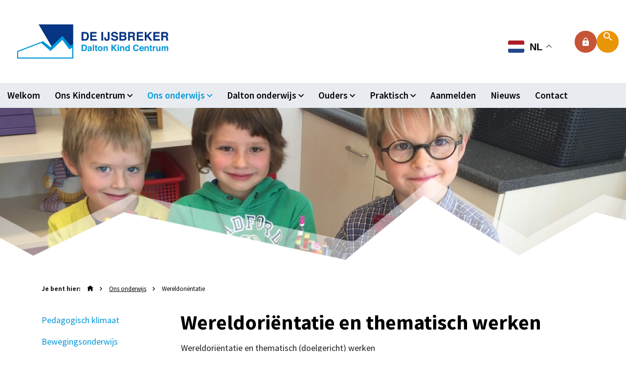

--- FILE ---
content_type: text/html; charset=utf-8
request_url: https://www.dkcdeijsbreker.nl/ons-onderwijs/wereldorientatie
body_size: 7137
content:
<!DOCTYPE html>
<html xmlns="http://www.w3.org/1999/xhtml" xml:lang="nl-nl" lang="nl-nl">

<head>
            <script async src="https://www.googletagmanager.com/gtag/js?id=G-BZ9CWJGNPD"></script>
        <script>
            window.dataLayer = window.dataLayer || [];

            function gtag() {
                dataLayer.push(arguments);
            }

            gtag('js', new Date());

            gtag('config', 'G-BZ9CWJGNPD', {
                'anonymize_ip': true,
                'storage': 'none'
            });
                    </script>
        <!-- ####################################################

     |   Ontwikkeld door
     |   Buro26, ijzersterk fullservice internetbureau
     |   www.buro26.nl

         #################################################### -->

    <style>
    .phpdebugbar{display:none;}
    </style>
    <meta name="viewport" content="width=device-width, initial-scale=1, shrink-to-fit=no">
    <meta name="HandheldFriendly" content="true" />
    <meta name="format-detection" content="telephone=no">
    <meta name="apple-mobile-web-app-capable" content="YES" />
    <meta http-equiv="X-UA-Compatible" content="IE=edge" />

    <meta charset="utf-8">
	<title>Wereldoriëntatie en thematisch werken</title>
	<link href="https://cdn.askoscholen.nl/www.dkcdeijsbreker.nl/template/dkcdeijsbreker.ico" rel="icon" type="image/vnd.microsoft.icon">
	<link href="https://www.dkcdeijsbreker.nl/zoekresultaten?id=39&amp;format=opensearch" rel="search" title="Zoeken Basisschool De IJsbreker" type="application/opensearchdescription+xml">
<link href="https://www.dkcdeijsbreker.nl/templates/buro26/css/chosen.min.css?23f02e" rel="stylesheet">
	<link href="https://www.dkcdeijsbreker.nl/templates/buro26/css/template.css?v=1.0.6" rel="stylesheet">
	<link href="https://cdn.askoscholen.nl/www.dkcdeijsbreker.nl/template/css/custom.css?v2.0.1" rel="stylesheet">
	<link href="https://www.dkcdeijsbreker.nl/media/visual26/css/visual26.css?23f02e" rel="stylesheet">
	<link href="/media/plg_system_jcepro/site/css/content.min.css?86aa0286b6232c4a5b58f892ce080277" rel="stylesheet">
<script type="application/json" class="joomla-script-options new">{"system.paths":{"root":"","rootFull":"https:\/\/www.dkcdeijsbreker.nl\/","base":"","baseFull":"https:\/\/www.dkcdeijsbreker.nl\/"},"csrf.token":"e666b13ffd90a47e531f8162c3c0de17"}</script>
	<script src="/media/system/js/core.min.js?a3d8f8"></script>
	<script src="https://www.dkcdeijsbreker.nl/templates/buro26/js/jquery.js?3.3.1"></script>
	<script src="https://www.dkcdeijsbreker.nl/templates/buro26/js/jui/lightbox.min.js?23f02e" defer></script>
	<script src="https://www.dkcdeijsbreker.nl/templates/buro26/js/jui/chosen.jquery.min.js?1.8.7" defer></script>
	<script src="https://www.dkcdeijsbreker.nl/templates/buro26/js/custom.js?1.0.1" defer></script>
	<script src="https://www.dkcdeijsbreker.nl/templates/buro26/bootstrap/js/tether.min.js?4.0" defer></script>
	<script src="https://www.dkcdeijsbreker.nl/templates/buro26/js/popper.min.js?23f02e"></script>
	<script src="https://www.dkcdeijsbreker.nl/templates/buro26/bootstrap/js/bootstrap.min.js?4.0"></script>
	<script src="https://cdn.gtranslate.net/widgets/latest/float.js" data-gt-orig-url="/ons-onderwijs/wereldorientatie" data-gt-orig-domain="www.dkcdeijsbreker.nl" data-gt-widget-id="159" defer></script>
	<script type="application/ld+json">{"@context":"https://schema.org","@graph":[{"@type":"Organization","@id":"https://www.dkcdeijsbreker.nl/#/schema/Organization/base","name":"Basisschool De IJsbreker","url":"https://www.dkcdeijsbreker.nl/"},{"@type":"WebSite","@id":"https://www.dkcdeijsbreker.nl/#/schema/WebSite/base","url":"https://www.dkcdeijsbreker.nl/","name":"Basisschool De IJsbreker","publisher":{"@id":"https://www.dkcdeijsbreker.nl/#/schema/Organization/base"}},{"@type":"WebPage","@id":"https://www.dkcdeijsbreker.nl/#/schema/WebPage/base","url":"https://www.dkcdeijsbreker.nl/ons-onderwijs/wereldorientatie","name":"Wereldoriëntatie en thematisch werken","isPartOf":{"@id":"https://www.dkcdeijsbreker.nl/#/schema/WebSite/base"},"about":{"@id":"https://www.dkcdeijsbreker.nl/#/schema/Organization/base"},"inLanguage":"nl-NL"},{"@type":"Article","@id":"https://www.dkcdeijsbreker.nl/#/schema/com_content/article/39","name":"Wereldoriëntatie en thematisch werken","headline":"Wereldoriëntatie en thematisch werken","inLanguage":"nl-NL","isPartOf":{"@id":"https://www.dkcdeijsbreker.nl/#/schema/WebPage/base"}}]}</script>
	<script>window.gtranslateSettings = window.gtranslateSettings || {};window.gtranslateSettings['159'] = {"default_language":"nl","languages":["en","ar","bg","hr","nl","fr","de","it","pl","pt","es","sr","uk","tr"],"url_structure":"none","wrapper_selector":"#gt-wrapper-159","globe_size":60,"flag_size":32,"flag_style":"2d","custom_domains":null,"float_switcher_open_direction":"bottom","switcher_open_direction":"top","native_language_names":1,"add_new_line":1,"select_language_label":"Select Language","detect_browser_language":0,"custom_css":"","alt_flags":[],"switcher_horizontal_position":"right","switcher_vertical_position":"top","horizontal_position":"inline","vertical_position":"inline"};</script>
	<meta property="og:title" content="Wereldoriëntatie en thematisch werken"/>
	<meta property="og:description" content="
Wereldori&euml;ntatie en thematisch (doelgericht) werken
We werken op onze school bij de kleuters (groepen 1 en 2) met thema's. Dat kunnen thema's zijn als: "ridders en kastelen", "als bomen vertellen", "het leven op de boerderij" etc. Sinds het schooljaar 2023-2024 zijn we ook in groep 3 thematisch gaan werken en sinds dit schooljaar (2024-2025) werken alle groepen op De IJsbreker thematisch. De groepen 1 t/m 3 kiezen hun eigen thema's, de andere groepen werken aan de hand van de thema's van STAAL/taal.&nbsp;
We proberen alle vakken te integreren in de thema's, hierbij kunt u denken aan geschiedenis, aardrijkskunde, biologie, natuur en techniek, verkeer, burgerschapsonderwijs, social medialessen, beeldende vorming en muziek. We gebruiken hierbij de kerndoelen als leidraad. De leerkrachten bereiden de thema's samen voor en vullen hiertoe een format in waarin ook de doelen staan waaraan wordt gewerkt in dat specifieke thema. Dus wat gaan de kinderen in die periode leren? Ook worden op dit format de activiteiten gepland en eventuele uitjes.&nbsp;
De kerndoelen voor wereldori&euml;ntatie zijn uitgewerkt in 4 thema's: Mens en samenleving, Natuur en techniek, Ruimte en Tijd. Deze kerndoelen hebben we omgezet naar ik-doelen voor de groepen 1 t/m 8.&nbsp;
In de thema's verwerken we ook de methodes die we hebben voor de diverse vakken, zoals Blink voor wereldori&euml;ntatie, Let's go voor verkeer, Digidoeners, Samsam, Kleur op school etc.&nbsp;&nbsp;
Natuurlijk doen we nog veel meer op het gebied van W.O. We hebben een doorgaande lijn Wetenschap en techniek op onze school ontwikkeld en 3 x per jaar hebben we schoolbreed een techniekochtend. Ook tussendoor wordt er aan techniek en wetenschap gedaan. We proberen dit nu ook aan te laten sluiten bij onze thema's.&nbsp;
Verder gaan we in de groepen 6 en 7 naar de schooltuinen en we werken nauw samen met NME, Natuur &amp; Milieueducatie. We gaan veel op pad met de kinderen, naar de boerderij, naar de kinderboerderij of naar het bos en we hebben natuurlijk ook nog onze eigen grote schooltuin met kippen en konijnen.&nbsp;
&nbsp;
&nbsp;
&nbsp; &nbsp; &nbsp; &nbsp; &nbsp; &nbsp;&nbsp;&nbsp; &nbsp; &nbsp; &nbsp; &nbsp; &nbsp; &nbsp; &nbsp; &nbsp; &nbsp; &nbsp;&nbsp;
&nbsp;

&nbsp; 
"/>


    <meta property="og:url" content="https://www.dkcdeijsbreker.nl/ons-onderwijs/wereldorientatie" />
    <meta property="og:type" content="website">
    <meta property="og:image" content="https://cdn.askoscholen.nl/www.dkcdeijsbreker.nl/template/img/logo.png" />
    <meta property="og:image:width" content="800" />
    <meta property="og:image:height" content="600" />

    <meta name="twitter:card" content="summary_large_image" />
    <meta property="twitter:image" content="https://cdn.askoscholen.nl/www.dkcdeijsbreker.nl/template/img/logo.png" />

    <meta name="facebook-domain-verification" content="i7288g3mup8jjg7cypmgs4rp9z22p8" />

    <!--[if lt IE 9]>
    <script src="/templates/buro26/js/respond.min.js"></script>
    <![endif]-->

    <!-- Dit stuk code wordt gebruikt om te checken of de cookiebot al geladen is -->
    <script>
        let cookiebotLoaded = false;
    </script>

    </head>

<body class="article ">

    <header id="top" class="">
                <div class="container-fluid">
            <div class="row">
                <div class="col-12">
                    <div class="d-md-flex topbar">
                        <div id="logo" class="mr-auto">
                            <a href="/"><img src="https://cdn.askoscholen.nl/www.dkcdeijsbreker.nl/template/img/logo.svg" alt="Basisschool De IJsbreker" /></a>
                        </div>
                                                    <div id="top-right">
                                
<div class="search" class="">

  <form action="/ons-onderwijs/wereldorientatie" method="post" class="form-inline">
		<input name="searchword" id="mod-search-searchword97" maxlength="200"  class="inputbox search-input search-query input-medium" placeholder="Zoeken..." type="search" value=""/>    <input type="hidden" name="task" value="search"/>
    <input type="hidden" name="option" value="com_search"/>
    <input type="hidden" name="Itemid" value="716"/>
  </form>

</div>


<a class="btn-intranet " href="https://askoscholen.sharepoint.com/sites/intranet" target="_blank">
  <span class="icon-lock"><span class="titel"> Intranet</span></span></a>

                                <div class="btn-search d-none d-lg-block">
                                    <span class="icon-search"></span>
                                </div>
                                <button class="d-flex d-lg-none navbar-toggler" type="button" data-toggle="collapse" data-target="#topNavigation" aria-controls="topNavigation" aria-expanded="false" aria-label="Toggle navigation">
                                    <span class="animated-icon3">
                                        <span class="icon-bar"></span>
                                        <span class="icon-bar"></span>
                                        <span class="icon-bar"></span>
                                    </span>
                                </button>
                            </div>
                                            </div>
                </div>
            </div>
                            <div class="row">
                    <div id="navigation" class="navigation w-100">
                        <nav class="navbar navbar-toggleable-md d-block">
                            <div class="hidden-print">
                                <div id="top-right" class="mobile">
                                    <div class="btn-search">
                                        <span class="icon-search"></span>
                                    </div>
                                    
<div class="search" class="">

  <form action="/ons-onderwijs/wereldorientatie" method="post" class="form-inline">
		<input name="searchword" id="mod-search-searchword97" maxlength="200"  class="inputbox search-input search-query input-medium" placeholder="Zoeken..." type="search" value=""/>    <input type="hidden" name="task" value="search"/>
    <input type="hidden" name="option" value="com_search"/>
    <input type="hidden" name="Itemid" value="716"/>
  </form>

</div>


<a class="btn-intranet " href="https://askoscholen.sharepoint.com/sites/intranet" target="_blank">
  <span class="icon-lock"><span class="titel"> Intranet</span></span></a>

                                </div>
                                <div class="collapse navbar-collapse" id="topNavigation">
                                    <a href="/" class="home-btn"><span class="icon-home-new"></span></a>
                                                                            <ul class="navbar-nav mr-auto navbar-nav">
		<li class="nav-item item-227 default"><a href=/  class="nav-link " >Welkom</a></li>	<li class="nav-item item-849 deeper parent"><a href=/ons-dalton-kind-centrum  class="nav-link " >Ons Kindcentrum</a><span class="show-deeper"><span class="icon-arrow-down"></span></span><ul class="nav-child unstyled">	<li class="nav-item item-850"><a href=/ons-dalton-kind-centrum/visie-missie-dalton-kind-centrum  class="nav-link " >Visie en missie </a></li>	<li class="nav-item item-851"><a href=/ons-dalton-kind-centrum/opleidingsschool  class="nav-link " >Opleidingsschool</a></li>	<li class="nav-item item-868"><a href=/ons-dalton-kind-centrum/vroegschoolse-en-buitenschoolse-opvang  class="nav-link " >Opvang</a></li>	<li class="nav-item item-1183"><a href=/ons-dalton-kind-centrum/ons-team  class="nav-link " >Ons team</a></li>	<li class="nav-item item-1543"><a href=/ons-dalton-kind-centrum/wet-op-het-primair-onderwijs  class="nav-link " >Wet op het Primair Onderwijs</a></li>	<li class="nav-item item-1544"><a href=/ons-dalton-kind-centrum/wet-kinderopvang  class="nav-link " >Wet Kinderopvang</a></li>	<li class="nav-item item-853"><a href=/ons-dalton-kind-centrum/scholen-op-de-kaart  class="nav-link " >Scholen op de kaart</a></li></ul></li>	<li class="nav-item item-852 active deeper parent"><a href=/ons-onderwijs  class="nav-link " >Ons onderwijs</a><span class="show-deeper"><span class="icon-arrow-down"></span></span><ul class="nav-child unstyled">	<li class="nav-item item-858"><a href=/ons-onderwijs/pedagogisch-klimaat  class="nav-link " >Pedagogisch klimaat</a></li>	<li class="nav-item item-856"><a href=/ons-onderwijs/bewegingsonderwijs-amsterdam  class="nav-link " >Bewegingsonderwijs</a></li>	<li class="nav-item item-857"><a href=/ons-onderwijs/gezonde-school  class="nav-link " >Gezonde school</a></li>	<li class="nav-item item-859"><a href=/ons-onderwijs/kwaliteit-en-zorg  class="nav-link " >Onderwijskwaliteit</a></li>	<li class="nav-item item-860 current active"><a href=/ons-onderwijs/wereldorientatie  class="nav-link " >Wereldoriëntatie</a></li>	<li class="nav-item item-861"><a href=/ons-onderwijs/cultuureducatie  class="nav-link " >Cultuureducatie</a></li>	<li class="nav-item item-900"><a href=/ons-onderwijs/eureka-klas  class="nav-link " >Eureka klas</a></li>	<li class="nav-item item-972"><a href=/ons-onderwijs/wereld-burgerschap  class="nav-link " >Wereldburgerschap </a></li>	<li class="nav-item item-1161"><a href=/ons-onderwijs/praktische-talentenklas  class="nav-link " >Praktische Talentenklas</a></li>	<li class="nav-item item-1519"><a href=/ons-onderwijs/social-media-mediawijsheid-en-ict  class="nav-link " >Social media, mediawijsheid en ict</a></li>	<li class="nav-item item-855"><a href=/ons-onderwijs/oecumenisch-onderwijs  class="nav-link " >Oecumenisch onderwijs</a></li></ul></li>	<li class="nav-item item-1545 deeper parent"><a href=/dalton-onderwijs  class="nav-link " >Dalton onderwijs</a><span class="show-deeper"><span class="icon-arrow-down"></span></span><ul class="nav-child unstyled">	<li class="nav-item item-1024"><a href=/dalton-onderwijs/onze-leerlingenraad  class="nav-link " >Onze Leerlingenraad</a></li>	<li class="nav-item item-1547"><a href=/dalton-onderwijs/rap-portfolios  class="nav-link " >(Rap)portfolio's</a></li>	<li class="nav-item item-1548"><a href=/dalton-onderwijs/professionele-cultuur  class="nav-link " >Professionele cultuur</a></li>	<li class="nav-item item-1549"><a href=/dalton-onderwijs/daltonvisitatie  class="nav-link " >Daltonvisitatie</a></li></ul></li>	<li class="nav-item item-863 deeper parent"><a href=/ouders  class="nav-link " >Ouders</a><span class="show-deeper"><span class="icon-arrow-down"></span></span><ul class="nav-child unstyled">	<li class="nav-item item-1551"><a href=/ouders/ouders-over-de-ijsbreker  class="nav-link " >Ouders over De IJsbreker</a></li>	<li class="nav-item item-865"><a href=/ouders/binnenkijken  class="nav-link " >Binnenkijken</a></li>	<li class="nav-item item-866"><a href=/ouders/informatieochtenden  class="nav-link " >Informatieochtenden</a></li>	<li class="nav-item item-867"><a href=/ouders/wennen-kleuters  class="nav-link " >Wennen kleuters</a></li>	<li class="nav-item item-869"><a href=/ouders/scholierenvergoeding  class="nav-link " >Scholierenvergoeding</a></li>	<li class="nav-item item-872"><a href=/ouders/ouders-in-de-school  class="nav-link " >Ouders in de school</a></li>	<li class="nav-item item-1025"><a href=/ouders/mr  class="nav-link " >MR en KC Raad</a></li>	<li class="nav-item item-1553"><a href=/ouders/doorstroomtoets-groep-8  class="nav-link " >Doorstroomtoets groep 8</a></li>	<li class="nav-item item-1554"><a href=/ouders/referentieniveaus  class="nav-link " >Referentieniveaus</a></li>	<li class="nav-item item-1555"><a href=https://www.devogids.nl/ target ="_blank" class="nav-link " >VO-gids</a></li></ul></li>	<li class="nav-item item-1546 deeper parent"><a href=/praktisch  class="nav-link " >Praktisch</a><span class="show-deeper"><span class="icon-arrow-down"></span></span><ul class="nav-child unstyled">	<li class="nav-item item-893"><a href=/praktisch/vakanties-en-studiedagen  class="nav-link " >Vakanties en studiedagen</a></li>	<li class="nav-item item-875"><a href=/praktisch/verlof  class="nav-link " >Verlof</a></li>	<li class="nav-item item-871"><a href=/praktisch/schoolplan-schoolgids  class="nav-link " >Schoolplan en schoolgids</a></li>	<li class="nav-item item-874"><a href=/praktisch/protocollen  class="nav-link " >Protocollen</a></li>	<li class="nav-item item-1556"><a href=/praktisch/klachtenregeling  class="nav-link " >Klachtenregeling</a></li>	<li class="nav-item item-873"><a href=/praktisch/communicatie  class="nav-link " >Communicatie</a></li>	<li class="nav-item item-1520"><a href=/praktisch/mobiele-telefoons  class="nav-link " >Mobiele telefoons</a></li></ul></li>	<li class="nav-item item-1550"><a href=/aanmelden  class="nav-link " >Aanmelden</a></li>	<li class="nav-item item-714"><a href=/nieuws  class="nav-link " >Nieuws</a></li>	<li class="nav-item item-228"><a href=/contact  class="nav-link " >Contact</a></li>	</ul>

                                                                    </div>
                            </div>
                        </nav>
                    </div>
                </div>
                    </div>
    </header>

    <main>
                    <div id="visual-container" >
                <div class="row no-gutters row-eq-height">
                    <div id="visual" class="fullwidth" >
                        <div class="visual">
    <div class="img" style="background-image: url('/images/www.dkcdeijsbreker.nl/Afbeeldingen/headers_website/ijs3II.jpg')">
        <div class="container">
            <div class="text">
                <div class="col-md-10 offset-md-1">
                    
                    
                    
                    
                                    </div>
            </div>
        </div>
    </div>
</div>
                    </div>
                                    </div>
            </div>
        
                <div id="content">
            <div class="container">
                
<ul itemscope itemtype="https://schema.org/BreadcrumbList" class="breadcrumb ">
            <li class="home">
            Je bent hier: <a href="https://www.dkcdeijsbreker.nl/"><span class="icon-home"></span></a>
            <span class="divider">
                <span class="icon-arrow-right"></span>
            </span>
        </li>
    
                <li itemprop="itemListElement" itemscope itemtype="https://schema.org/ListItem">
                                    <a itemprop="item" href="/ons-onderwijs" class="pathway"><span itemprop="name">Ons onderwijs</span></a>
                
                                    <span class="divider">
						<span class="icon-arrow-right"></span>
					</span>
                                <meta itemprop="position" content="1">
            </li>
                    <li itemprop="itemListElement" itemscope itemtype="https://schema.org/ListItem" class="active">
				<span itemprop="name">
					Wereldoriëntatie				</span>
                <meta itemprop="position" content="2">
            </li>
        </ul>

                <div id="system-message-container">
	</div>

                                    <div class="row">
                                                    <div id="left" class="col-md-3">
                                <ul class="navbar-nav mr-auto  nav-pills d-none d-md-block">
		<li class="nav-item item-858"><a href=/ons-onderwijs/pedagogisch-klimaat  class="nav-link " >Pedagogisch klimaat</a></li>	<li class="nav-item item-856"><a href=/ons-onderwijs/bewegingsonderwijs-amsterdam  class="nav-link " >Bewegingsonderwijs</a></li>	<li class="nav-item item-857"><a href=/ons-onderwijs/gezonde-school  class="nav-link " >Gezonde school</a></li>	<li class="nav-item item-859"><a href=/ons-onderwijs/kwaliteit-en-zorg  class="nav-link " >Onderwijskwaliteit</a></li>	<li class="nav-item item-860 current active"><a href=/ons-onderwijs/wereldorientatie  class="nav-link " >Wereldoriëntatie</a></li>	<li class="nav-item item-861"><a href=/ons-onderwijs/cultuureducatie  class="nav-link " >Cultuureducatie</a></li>	<li class="nav-item item-900"><a href=/ons-onderwijs/eureka-klas  class="nav-link " >Eureka klas</a></li>	<li class="nav-item item-972"><a href=/ons-onderwijs/wereld-burgerschap  class="nav-link " >Wereldburgerschap </a></li>	<li class="nav-item item-1161"><a href=/ons-onderwijs/praktische-talentenklas  class="nav-link " >Praktische Talentenklas</a></li>	<li class="nav-item item-1519"><a href=/ons-onderwijs/social-media-mediawijsheid-en-ict  class="nav-link " >Social media, mediawijsheid en ict</a></li>	<li class="nav-item item-855"><a href=/ons-onderwijs/oecumenisch-onderwijs  class="nav-link " >Oecumenisch onderwijs</a></li>	</ul>                            </div>
                                                <div class="col-md-9">
                            <div class="item-page" itemscope itemtype="https://schema.org/Article">
	<meta itemprop="inLanguage" content="nl-NL" />

	
		
		
				<div class="page-header">
							<h1 itemprop="name">
					Wereldoriëntatie en thematisch werken				</h1>
														</div>
					
	
	
				
				
									<div itemprop="articleBody">
			<!DOCTYPE html PUBLIC "-//W3C//DTD HTML 4.0 Transitional//EN" "http://www.w3.org/TR/REC-html40/loose.dtd">
<html><body><p>Wereldori&euml;ntatie en thematisch (doelgericht) werken</p>
<p>We werken op onze school bij de kleuters (groepen 1 en 2) met thema's. Dat kunnen thema's zijn als: "ridders en kastelen", "als bomen vertellen", "het leven op de boerderij" etc. Sinds het schooljaar 2023-2024 zijn we ook in groep 3 thematisch gaan werken en sinds dit schooljaar (2024-2025) werken alle groepen op De IJsbreker thematisch. De groepen 1 t/m 3 kiezen hun eigen thema's, de andere groepen werken aan de hand van de thema's van STAAL/taal.&nbsp;</p>
<p>We proberen alle vakken te integreren in de thema's, hierbij kunt u denken aan geschiedenis, aardrijkskunde, biologie, natuur en techniek, verkeer, burgerschapsonderwijs, social medialessen, beeldende vorming en muziek. We gebruiken hierbij de kerndoelen als leidraad. De leerkrachten bereiden de thema's samen voor en vullen hiertoe een format in waarin ook de doelen staan waaraan wordt gewerkt in dat specifieke thema. Dus wat gaan de kinderen in die periode leren? Ook worden op dit format de activiteiten gepland en eventuele uitjes.&nbsp;</p>
<p>De kerndoelen voor wereldori&euml;ntatie zijn uitgewerkt in 4 thema's: Mens en samenleving, Natuur en techniek, Ruimte en Tijd. Deze kerndoelen hebben we omgezet naar ik-doelen voor de groepen 1 t/m 8.&nbsp;</p>
<p>In de thema's verwerken we ook de methodes die we hebben voor de diverse vakken, zoals Blink voor wereldori&euml;ntatie, Let's go voor verkeer, Digidoeners, Samsam, Kleur op school etc.&nbsp;&nbsp;</p>
<p><span style="caret-color: auto;">Natuurlijk doen we nog veel meer op het gebied van W.O. We hebben een doorgaande lijn Wetenschap en techniek op onze school ontwikkeld en 3 x per jaar hebben we schoolbreed een techniekochtend. Ook tussendoor wordt er aan techniek en wetenschap gedaan. We proberen dit nu ook aan te laten sluiten bij onze thema's.&nbsp;</span></p>
<p><span style="caret-color: auto;">Verder gaan we in de groepen 6 en 7 naar de schooltuinen en we werken nauw samen met NME, Natuur &amp; Milieueducatie. We gaan veel op pad met de kinderen, naar de boerderij, naar de kinderboerderij of naar het bos en we hebben natuurlijk ook nog onze eigen grote schooltuin met kippen en konijnen.&nbsp;</span></p>
<p>&nbsp;</p>
<p>&nbsp;</p>
<p>&nbsp; &nbsp; &nbsp; &nbsp; &nbsp; &nbsp;&nbsp;<img src="https://www.slo.nl/publish/pages/15479/wereldorientatie.jpg" alt="wereldorientatie" width="289" height="259">&nbsp; &nbsp; &nbsp; &nbsp; &nbsp; &nbsp; &nbsp; &nbsp; &nbsp; &nbsp; &nbsp;&nbsp;<img src="https://th.bing.com/th/id/OIP.wm_lha48NDy7VGqDmxKugQHaFG?rs=1&amp;pid=ImgDetMain" alt="Doeboekjes | Groep 4 | Blink Wereld Wereldori&euml;ntatie | Heutink.nl" width="293" height="201"></p>
<p>&nbsp;</p>
<p><span style="caret-color: auto;"></span></p>
<p>&nbsp;</p> </body></html>
		</div>

		
										</div>
                                                    </div>
                                            </div>
                            </div>
        </div>
                            </main>
            <footer>
            <div id="bottom" class="d-flex align-items-end">
                <div class="bottom-text-holder w-100 d-flex align-items-center">
                    <div class="container">
                        <div class="row">
                            <div class="col-lg-12  text-center">
                                <div id="footermenu">
  <span class="copyright">&copy; 2026 ASKOSCHOLEN</span>
			    <span class="divider">&nbsp;|&nbsp;</span>
    <a href="tel:0206369643"  alt="020 63 69 643">
			020 63 69 643    </a>

			    <span class="divider">&nbsp;|&nbsp;</span>
    <a href="mailto:ijsbreker.directie@asko​scholen.nl"  alt="ijsbreker.directie@asko​scholen.nl">
			ijsbreker.directie@asko​scholen.nl    </a>

			    <span class="divider">&nbsp;|&nbsp;</span>
    <a href="/beheer"  alt="Beheer">
			Beheer    </a>

	</div>
                            </div>
                            <div class="col-xl-12 col-lg-12 text-center text-lg-right socialnav">
                                <div class="gtranslate_wrapper" id="gt-wrapper-159"></div><ul class="navbar-nav social-menu">
            <li class="nav-item">
            <a href="https://www.facebook.com/De-IJsbreker-110337869066387/" target="_blank">
                <span class="icon-facebook"></span>
            </a>
        </li>
            <li class="nav-item">
            <a href="https://www.instagram.com/dkcdeijsbreker" target="_blank">
                <span class="icon-instagram"></span>
            </a>
        </li>
    </ul>
                            </div>
                        </div>
                    </div>
                </div>
            </div>
                                            <div id="bottom-below">
                    <div class="container">
                                                    <div id="part-of" class="text-center">
                                <div class="schoolname">Deze school is onderdeel van:</div>
                                <div class="asko-logo">
                                    <a href="https://www.askoscholen.nl/" target="_blank"><img src="https://cdn.askoscholen.nl/www.askoscholen.nl/template/img/logo-asko-payoff.svg" alt="Askoscholen" /></a>
                                </div>
                            </div>
                            <div class="footer-separator"></div>
                                                            <div class="row">
                                    <div class="col-sm-4">
                                        <div id="laatste-nieuws" class="footer-list">    <h3 class="">Laatste nieuws</h3>                        <span class="subinfo">07 januari 2026</span>                <a href="//www.askoscholen.nl/berichten/de-lukas-daagt-de-st-jan-uit" class="item">            <span class="title">De Lukas daagt de St. Jan uit! </span>        </a>                        <span class="subinfo">08 december 2025</span>                <a href="//www.askoscholen.nl/berichten/feestelijke-lancering-kom-op-campagne-door-kinderburgemeester-kiyaro-van-dkc-de-ijsbreker" class="item">            <span class="title">Aftrap “Kom Op-campagne” door Kinderburgemeester Kiyaro</span>        </a>                        <span class="subinfo">26 november 2025</span>                <a href="//www.askoscholen.nl/berichten/ouderavond-adhd-autisme-en-hoogbegaafdheid" class="item">            <span class="title">Ouderavond over ADHD, Autisme en Hoogbegaafdheid</span>        </a>    </div>
                                    </div>
                                    <div class="col-sm-4">
                                        <div id="vacatures" class="footer-list">
    <h3 class="">Vacatures</h3>                        <span class="subinfo">Jozefschool Weesp </span>
                <a href="//www.askoscholen.nl/vacatures/leerkracht-instroomgroep-jozefschool-weesp-1-0fte-5-dagen-edi-kick" class="item">
            <span class="title">Leerkracht instroomgroep</span>
        </a>
                        <span class="subinfo">Jozefschool Weesp </span>
                <a href="//www.askoscholen.nl/vacatures/leerkracht-groep-7-jozefschool-weesp-0-6-fte-3-dagen-edi-kick" class="item">
            <span class="title">Leerkracht groep 7</span>
        </a>
                        <span class="subinfo">Jozefschool Weesp </span>
                <a href="//www.askoscholen.nl/vacatures/vervanging-zwangerschapsverlof-leerkracht-groep-4-jozefschool-weesp-0-6-fte-3-dagen-edi-kick" class="item">
            <span class="title">Leerkracht groep 4</span>
        </a>
    </div>

                                    </div>
                                    <div class="col-sm-4">
                                        <div id="lees-meer-over" class="footer-list">    <h3 class="">Lees meer over</h3>            <a href="//www.askoscholen.nl/privacybeleid" class="item">            <span class="title">Privacybeleid</span>        </a>            <a href="//www.askoscholen.nl/klachten" class="item">            <span class="title">Klachten</span>        </a>            <a href="//www.askoscholen.nl/contact-asko" class="item">            <span class="title">Contact ASKO</span>        </a>            <a href="https://www.askoscholen.nl/scholen" class="item">            <span class="title">Alle ASKO scholen</span>        </a>            <a href="https://www.scholenopdekaart.nl/" class="item">            <span class="title">Scholen op de kaart</span>        </a>            <a href="https://schoolwijzer.amsterdam.nl/" class="item">            <span class="title">Schoolwijzer Amsterdam</span>        </a>    </div>
                                    </div>
                                </div>
                                                                                                        <div id="partner-of">
                                
<div class="row">
	<div class="schoolname col-sm-12 col-lg-4 d-flex align-items-center mt-3">
		In ons DKC werken wij samen met: 	</div>
	<div class="partner-logos col-sm-12 col-lg-8 ">
		<p><a href="https://www.eigen-en-wijzer.nl/" target="_blank" rel="noopener"><img src="/images/www.dkcdeijsbreker.nl/Afbeeldingen/eigenwijzer.JPG" alt="eigenwijzer" width="231" height="120" /></a></p>	</div>
</div>
                            </div>
                                            </div>
                </div>
                        </footer>

    
</body>

</html>

</html>


--- FILE ---
content_type: text/css
request_url: https://www.dkcdeijsbreker.nl/templates/buro26/css/template.css?v=1.0.6
body_size: 41993
content:
@import url('https://cdn.icomoon.io/45713/askoscholennl/style.css?41g3ck');body:after{content:url(../img/close.png) url(../img/loading.gif) url(../img/prev.png) url(../img/next.png);display:none}body.lb-disable-scrolling{overflow:hidden}.lightboxOverlay{position:absolute;top:0;left:0;z-index:9999;background-color:black;filter:progid:DXImageTransform.Microsoft.Alpha(Opacity=80);opacity:.8;display:none}.lightbox{position:absolute;left:0;width:100%;z-index:10000;text-align:center;line-height:0;font-weight:normal}.lightbox .lb-image{display:block;height:auto;max-width:inherit;border-radius:3px}.lightbox a img{border:none}.lb-outerContainer{position:relative;background-color:white;*zoom:1;width:250px;height:250px;margin:0 auto;border-radius:4px}.lb-outerContainer:after{content:"";display:table;clear:both}.lb-container{padding:4px}.lb-loader{position:absolute;top:43%;left:0;height:25%;width:100%;text-align:center;line-height:0}.lb-cancel{display:block;width:32px;height:32px;margin:0 auto;background:url(../img/loading.gif) no-repeat}.lb-nav{position:absolute;top:0;left:0;height:100%;width:100%;z-index:10}.lb-container>.nav{left:0}.lb-nav a{outline:none;background-image:url('[data-uri]')}.lb-prev,.lb-next{height:100%;cursor:pointer;display:block}.lb-nav a.lb-prev{width:34%;left:0;float:left;background:url(../img/prev.png) left 48% no-repeat;filter:progid:DXImageTransform.Microsoft.Alpha(Opacity=0);opacity:0;-webkit-transition:opacity .6s;-moz-transition:opacity .6s;-o-transition:opacity .6s;transition:opacity .6s}.lb-nav a.lb-prev:hover{filter:progid:DXImageTransform.Microsoft.Alpha(Opacity=100);opacity:1}.lb-nav a.lb-next{width:64%;right:0;float:right;background:url(../img/next.png) right 48% no-repeat;filter:progid:DXImageTransform.Microsoft.Alpha(Opacity=0);opacity:0;-webkit-transition:opacity .6s;-moz-transition:opacity .6s;-o-transition:opacity .6s;transition:opacity .6s}.lb-nav a.lb-next:hover{filter:progid:DXImageTransform.Microsoft.Alpha(Opacity=100);opacity:1}.lb-dataContainer{margin:0 auto;padding-top:5px;*zoom:1;width:100%;-moz-border-radius-bottomleft:4px;-webkit-border-bottom-left-radius:4px;border-bottom-left-radius:4px;-moz-border-radius-bottomright:4px;-webkit-border-bottom-right-radius:4px;border-bottom-right-radius:4px}.lb-dataContainer:after{content:"";display:table;clear:both}.lb-data{padding:0 4px;color:#ccc}.lb-data .lb-details{width:85%;float:left;text-align:left;line-height:1.1em}.lb-data .lb-caption{font-size:13px;font-weight:bold;line-height:1em}.lb-data .lb-number{display:block;clear:left;padding-bottom:1em;font-size:12px;color:#999999}.lb-data .lb-close{display:block;float:right;width:30px;height:30px;background:url(../img/close.png) top right no-repeat;text-align:right;outline:none;filter:progid:DXImageTransform.Microsoft.Alpha(Opacity=70);opacity:.7;-webkit-transition:opacity .2s;-moz-transition:opacity .2s;-o-transition:opacity .2s;transition:opacity .2s}.lb-data .lb-close:hover{cursor:pointer;filter:progid:DXImageTransform.Microsoft.Alpha(Opacity=100);opacity:1}html{font-family:sans-serif;line-height:1.15;-ms-text-size-adjust:100%;-webkit-text-size-adjust:100%}body{margin:0}article,aside,footer,header,nav,section{display:block}h1{font-size:2em;margin:.67em 0}figcaption,figure,main{display:block}figure{margin:1em 40px}hr{-webkit-box-sizing:content-box;box-sizing:content-box;height:0;overflow:visible}pre{font-family:monospace,monospace;font-size:1em}a{background-color:transparent;-webkit-text-decoration-skip:objects}a:active,a:hover{outline-width:0}abbr[title]{border-bottom:none;text-decoration:underline;text-decoration:underline dotted}b,strong{font-weight:inherit}b,strong{font-weight:bolder}code,kbd,samp{font-family:monospace,monospace;font-size:1em}dfn{font-style:italic}mark{background-color:#ff0;color:#000}small{font-size:80%}sub,sup{font-size:75%;line-height:0;position:relative;vertical-align:baseline}sub{bottom:-0.25em}sup{top:-0.5em}audio,video{display:inline-block}audio:not([controls]){display:none;height:0}img{border-style:none}svg:not(:root){overflow:hidden}button,input,optgroup,select,textarea{font-family:sans-serif;font-size:100%;line-height:1.15;margin:0}button,input{overflow:visible}button,select{text-transform:none}[type=reset],[type=submit],button,html [type=button]{-webkit-appearance:button}[type=button]::-moz-focus-inner,[type=reset]::-moz-focus-inner,[type=submit]::-moz-focus-inner,button::-moz-focus-inner{border-style:none;padding:0}[type=button]:-moz-focusring,[type=reset]:-moz-focusring,[type=submit]:-moz-focusring,button:-moz-focusring{outline:1px dotted ButtonText}fieldset{border:1px solid silver;margin:0 2px;padding:.35em .625em .75em}legend{-webkit-box-sizing:border-box;box-sizing:border-box;color:inherit;display:table;max-width:100%;padding:0;white-space:normal}progress{display:inline-block;vertical-align:baseline}textarea{overflow:auto}[type=checkbox],[type=radio]{-webkit-box-sizing:border-box;box-sizing:border-box;padding:0}[type=number]::-webkit-inner-spin-button,[type=number]::-webkit-outer-spin-button{height:auto}[type=search]{-webkit-appearance:textfield;outline-offset:-2px}[type=search]::-webkit-search-cancel-button,[type=search]::-webkit-search-decoration{-webkit-appearance:none}::-webkit-file-upload-button{-webkit-appearance:button;font:inherit}details,menu{display:block}summary{display:list-item}canvas{display:inline-block}template{display:none}[hidden]{display:none}@media print{*,::after,::before,blockquote::first-letter,blockquote::first-line,div::first-letter,div::first-line,li::first-letter,li::first-line,p::first-letter,p::first-line{text-shadow:none!important;-webkit-box-shadow:none!important;box-shadow:none !important}a,a:visited{text-decoration:underline}abbr[title]::after{content:" (" attr(title) ")"}pre{white-space:pre-wrap !important}blockquote,pre{border:1px solid #999;page-break-inside:avoid}thead{display:table-header-group}img,tr{page-break-inside:avoid}h2,h3,p{orphans:3;widows:3}h2,h3{page-break-after:avoid}.navbar{display:none}.badge{border:1px solid #000}.table{border-collapse:collapse !important}.table td,.table th{background-color:#fff !important}.table-bordered td,.table-bordered th{border:1px solid #ddd !important}}html{-webkit-box-sizing:border-box;box-sizing:border-box}*,::after,::before{-webkit-box-sizing:inherit;box-sizing:inherit}@-ms-viewport{width:device-width}html{-ms-overflow-style:scrollbar;-webkit-tap-highlight-color:transparent}body{font-family:-apple-system,system-ui,BlinkMacSystemFont,"Segoe UI",Roboto,"Helvetica Neue",Arial,sans-serif;font-size:1rem;font-weight:400;line-height:1.5;color:#292b2c;background-color:#fff}[tabindex="-1"]:focus{outline:0 !important}h1,h2,h3,h4,h5,h6{margin-top:0;margin-bottom:.5rem}p{margin-top:0;margin-bottom:1rem}abbr[data-original-title],abbr[title]{cursor:help}address{margin-bottom:1rem;font-style:normal;line-height:inherit}dl,ol,ul{margin-top:0;margin-bottom:1rem}ol ol,ol ul,ul ol,ul ul{margin-bottom:0}dt{font-weight:700}dd{margin-bottom:.5rem;margin-left:0}blockquote{margin:0 0 1rem}a{color:#0275d8;text-decoration:none}a:focus,a:hover{color:#014c8c;text-decoration:underline}a:not([href]):not([tabindex]){color:inherit;text-decoration:none}a:not([href]):not([tabindex]):focus,a:not([href]):not([tabindex]):hover{color:inherit;text-decoration:none}a:not([href]):not([tabindex]):focus{outline:0}pre{margin-top:0;margin-bottom:1rem;overflow:auto}figure{margin:0 0 1rem}img{vertical-align:middle}[role=button]{cursor:pointer}[role=button],a,area,button,input,label,select,summary,textarea{-ms-touch-action:manipulation;touch-action:manipulation}table{border-collapse:collapse;background-color:transparent}caption{padding-top:.75rem;padding-bottom:.75rem;color:#636c72;text-align:left;caption-side:bottom}th{text-align:left}label{display:inline-block;margin-bottom:.5rem}button:focus{outline:1px dotted;outline:5px auto -webkit-focus-ring-color}button,input,select,textarea{line-height:inherit}input[type=checkbox]:disabled,input[type=radio]:disabled{cursor:not-allowed}input[type=date],input[type=time],input[type=datetime-local],input[type=month]{-webkit-appearance:listbox}textarea{resize:vertical}fieldset{min-width:0;padding:0;margin:0;border:0}legend{display:block;width:100%;padding:0;margin-bottom:.5rem;font-size:1.5rem;line-height:inherit}input[type=search]{-webkit-appearance:none}output{display:inline-block}[hidden]{display:none !important}.h1,.h2,.h3,.h4,.h5,.h6,h1,h2,h3,h4,h5,h6{margin-bottom:.5rem;font-family:inherit;font-weight:500;line-height:1.1;color:inherit}.h1,h1{font-size:2.5rem}.h2,h2{font-size:2rem}.h3,h3{font-size:1.75rem}.h4,h4{font-size:1.5rem}.h5,h5{font-size:1.25rem}.h6,h6{font-size:1rem}.lead{font-size:1.25rem;font-weight:300}.display-1{font-size:6rem;font-weight:300;line-height:1.1}.display-2{font-size:5.5rem;font-weight:300;line-height:1.1}.display-3{font-size:4.5rem;font-weight:300;line-height:1.1}.display-4{font-size:3.5rem;font-weight:300;line-height:1.1}hr{margin-top:1rem;margin-bottom:1rem;border:0;border-top:1px solid rgba(0,0,0,0.1)}.small,small{font-size:80%;font-weight:400}.mark,mark{padding:.2em;background-color:#fcf8e3}.list-unstyled{padding-left:0;list-style:none}.list-inline{padding-left:0;list-style:none}.list-inline-item{display:inline-block}.list-inline-item:not(:last-child){margin-right:5px}.initialism{font-size:90%;text-transform:uppercase}.blockquote{padding:.5rem 1rem;margin-bottom:1rem;font-size:1.25rem;border-left:.25rem solid #eceeef}.blockquote-footer{display:block;font-size:80%;color:#636c72}.blockquote-footer::before{content:"\2014 \00A0"}.blockquote-reverse{padding-right:1rem;padding-left:0;text-align:right;border-right:.25rem solid #eceeef;border-left:0}.blockquote-reverse .blockquote-footer::before{content:""}.blockquote-reverse .blockquote-footer::after{content:"\00A0 \2014"}.img-fluid{max-width:100%;height:auto}.img-thumbnail{padding:.25rem;background-color:#fff;border:1px solid #ddd;border-radius:.25rem;-webkit-transition:all .2s ease-in-out;-o-transition:all .2s ease-in-out;transition:all .2s ease-in-out;max-width:100%;height:auto}.figure{display:inline-block}.figure-img{margin-bottom:.5rem;line-height:1}.figure-caption{font-size:90%;color:#636c72}code,kbd,pre,samp{font-family:Menlo,Monaco,Consolas,"Liberation Mono","Courier New",monospace}code{padding:.2rem .4rem;font-size:90%;color:#bd4147;background-color:#f7f7f9;border-radius:.25rem}a>code{padding:0;color:inherit;background-color:inherit}kbd{padding:.2rem .4rem;font-size:90%;color:#fff;background-color:#292b2c;border-radius:.2rem}kbd kbd{padding:0;font-size:100%;font-weight:700}pre{display:block;margin-top:0;margin-bottom:1rem;font-size:90%;color:#292b2c}pre code{padding:0;font-size:inherit;color:inherit;background-color:transparent;border-radius:0}.pre-scrollable{max-height:340px;overflow-y:scroll}.container{position:relative;margin-left:auto;margin-right:auto;padding-right:15px;padding-left:15px}@media (min-width:576px){.container{padding-right:15px;padding-left:15px}}@media (min-width:768px){.container{padding-right:15px;padding-left:15px}}@media (min-width:992px){.container{padding-right:15px;padding-left:15px}}@media (min-width:1200px){.container{padding-right:15px;padding-left:15px}}@media (min-width:576px){.container{width:540px;max-width:100%}}@media (min-width:768px){.container{width:720px;max-width:100%}}@media (min-width:992px){.container{width:960px;max-width:100%}}@media (min-width:1200px){.container{width:1140px;max-width:100%}}.container-fluid{position:relative;margin-left:auto;margin-right:auto;padding-right:15px;padding-left:15px}@media (min-width:576px){.container-fluid{padding-right:15px;padding-left:15px}}@media (min-width:768px){.container-fluid{padding-right:15px;padding-left:15px}}@media (min-width:992px){.container-fluid{padding-right:15px;padding-left:15px}}@media (min-width:1200px){.container-fluid{padding-right:15px;padding-left:15px}}.row{display:-webkit-box;display:-webkit-flex;display:-ms-flexbox;display:flex;-webkit-flex-wrap:wrap;-ms-flex-wrap:wrap;flex-wrap:wrap;margin-right:-15px;margin-left:-15px}@media (min-width:576px){.row{margin-right:-15px;margin-left:-15px}}@media (min-width:768px){.row{margin-right:-15px;margin-left:-15px}}@media (min-width:992px){.row{margin-right:-15px;margin-left:-15px}}@media (min-width:1200px){.row{margin-right:-15px;margin-left:-15px}}.no-gutters{margin-right:0;margin-left:0}.no-gutters>.col,.no-gutters>[class*=col-]{padding-right:0;padding-left:0}.col,.col-1,.col-10,.col-11,.col-12,.col-2,.col-3,.col-4,.col-5,.col-6,.col-7,.col-8,.col-9,.col-lg,.col-lg-1,.col-lg-10,.col-lg-11,.col-lg-12,.col-lg-2,.col-lg-3,.col-lg-4,.col-lg-5,.col-lg-6,.col-lg-7,.col-lg-8,.col-lg-9,.col-md,.col-md-1,.col-md-10,.col-md-11,.col-md-12,.col-md-2,.col-md-3,.col-md-4,.col-md-5,.col-md-6,.col-md-7,.col-md-8,.col-md-9,.col-sm,.col-sm-1,.col-sm-10,.col-sm-11,.col-sm-12,.col-sm-2,.col-sm-3,.col-sm-4,.col-sm-5,.col-sm-6,.col-sm-7,.col-sm-8,.col-sm-9,.col-xl,.col-xl-1,.col-xl-10,.col-xl-11,.col-xl-12,.col-xl-2,.col-xl-3,.col-xl-4,.col-xl-5,.col-xl-6,.col-xl-7,.col-xl-8,.col-xl-9{position:relative;width:100%;min-height:1px;padding-right:15px;padding-left:15px}@media (min-width:576px){.col,.col-1,.col-10,.col-11,.col-12,.col-2,.col-3,.col-4,.col-5,.col-6,.col-7,.col-8,.col-9,.col-lg,.col-lg-1,.col-lg-10,.col-lg-11,.col-lg-12,.col-lg-2,.col-lg-3,.col-lg-4,.col-lg-5,.col-lg-6,.col-lg-7,.col-lg-8,.col-lg-9,.col-md,.col-md-1,.col-md-10,.col-md-11,.col-md-12,.col-md-2,.col-md-3,.col-md-4,.col-md-5,.col-md-6,.col-md-7,.col-md-8,.col-md-9,.col-sm,.col-sm-1,.col-sm-10,.col-sm-11,.col-sm-12,.col-sm-2,.col-sm-3,.col-sm-4,.col-sm-5,.col-sm-6,.col-sm-7,.col-sm-8,.col-sm-9,.col-xl,.col-xl-1,.col-xl-10,.col-xl-11,.col-xl-12,.col-xl-2,.col-xl-3,.col-xl-4,.col-xl-5,.col-xl-6,.col-xl-7,.col-xl-8,.col-xl-9{padding-right:15px;padding-left:15px}}@media (min-width:768px){.col,.col-1,.col-10,.col-11,.col-12,.col-2,.col-3,.col-4,.col-5,.col-6,.col-7,.col-8,.col-9,.col-lg,.col-lg-1,.col-lg-10,.col-lg-11,.col-lg-12,.col-lg-2,.col-lg-3,.col-lg-4,.col-lg-5,.col-lg-6,.col-lg-7,.col-lg-8,.col-lg-9,.col-md,.col-md-1,.col-md-10,.col-md-11,.col-md-12,.col-md-2,.col-md-3,.col-md-4,.col-md-5,.col-md-6,.col-md-7,.col-md-8,.col-md-9,.col-sm,.col-sm-1,.col-sm-10,.col-sm-11,.col-sm-12,.col-sm-2,.col-sm-3,.col-sm-4,.col-sm-5,.col-sm-6,.col-sm-7,.col-sm-8,.col-sm-9,.col-xl,.col-xl-1,.col-xl-10,.col-xl-11,.col-xl-12,.col-xl-2,.col-xl-3,.col-xl-4,.col-xl-5,.col-xl-6,.col-xl-7,.col-xl-8,.col-xl-9{padding-right:15px;padding-left:15px}}@media (min-width:992px){.col,.col-1,.col-10,.col-11,.col-12,.col-2,.col-3,.col-4,.col-5,.col-6,.col-7,.col-8,.col-9,.col-lg,.col-lg-1,.col-lg-10,.col-lg-11,.col-lg-12,.col-lg-2,.col-lg-3,.col-lg-4,.col-lg-5,.col-lg-6,.col-lg-7,.col-lg-8,.col-lg-9,.col-md,.col-md-1,.col-md-10,.col-md-11,.col-md-12,.col-md-2,.col-md-3,.col-md-4,.col-md-5,.col-md-6,.col-md-7,.col-md-8,.col-md-9,.col-sm,.col-sm-1,.col-sm-10,.col-sm-11,.col-sm-12,.col-sm-2,.col-sm-3,.col-sm-4,.col-sm-5,.col-sm-6,.col-sm-7,.col-sm-8,.col-sm-9,.col-xl,.col-xl-1,.col-xl-10,.col-xl-11,.col-xl-12,.col-xl-2,.col-xl-3,.col-xl-4,.col-xl-5,.col-xl-6,.col-xl-7,.col-xl-8,.col-xl-9{padding-right:15px;padding-left:15px}}@media (min-width:1200px){.col,.col-1,.col-10,.col-11,.col-12,.col-2,.col-3,.col-4,.col-5,.col-6,.col-7,.col-8,.col-9,.col-lg,.col-lg-1,.col-lg-10,.col-lg-11,.col-lg-12,.col-lg-2,.col-lg-3,.col-lg-4,.col-lg-5,.col-lg-6,.col-lg-7,.col-lg-8,.col-lg-9,.col-md,.col-md-1,.col-md-10,.col-md-11,.col-md-12,.col-md-2,.col-md-3,.col-md-4,.col-md-5,.col-md-6,.col-md-7,.col-md-8,.col-md-9,.col-sm,.col-sm-1,.col-sm-10,.col-sm-11,.col-sm-12,.col-sm-2,.col-sm-3,.col-sm-4,.col-sm-5,.col-sm-6,.col-sm-7,.col-sm-8,.col-sm-9,.col-xl,.col-xl-1,.col-xl-10,.col-xl-11,.col-xl-12,.col-xl-2,.col-xl-3,.col-xl-4,.col-xl-5,.col-xl-6,.col-xl-7,.col-xl-8,.col-xl-9{padding-right:15px;padding-left:15px}}.col{-webkit-flex-basis:0;-ms-flex-preferred-size:0;flex-basis:0;-webkit-box-flex:1;-webkit-flex-grow:1;-ms-flex-positive:1;flex-grow:1;max-width:100%}.col-auto{-webkit-box-flex:0;-webkit-flex:0 0 auto;-ms-flex:0 0 auto;flex:0 0 auto;width:auto}.col-1{-webkit-box-flex:0;-webkit-flex:0 0 8.333333%;-ms-flex:0 0 8.333333%;flex:0 0 8.333333%;max-width:8.333333%}.col-2{-webkit-box-flex:0;-webkit-flex:0 0 16.666667%;-ms-flex:0 0 16.666667%;flex:0 0 16.666667%;max-width:16.666667%}.col-3{-webkit-box-flex:0;-webkit-flex:0 0 25%;-ms-flex:0 0 25%;flex:0 0 25%;max-width:25%}.col-4{-webkit-box-flex:0;-webkit-flex:0 0 33.333333%;-ms-flex:0 0 33.333333%;flex:0 0 33.333333%;max-width:33.333333%}.col-5{-webkit-box-flex:0;-webkit-flex:0 0 41.666667%;-ms-flex:0 0 41.666667%;flex:0 0 41.666667%;max-width:41.666667%}.col-6{-webkit-box-flex:0;-webkit-flex:0 0 50%;-ms-flex:0 0 50%;flex:0 0 50%;max-width:50%}.col-7{-webkit-box-flex:0;-webkit-flex:0 0 58.333333%;-ms-flex:0 0 58.333333%;flex:0 0 58.333333%;max-width:58.333333%}.col-8{-webkit-box-flex:0;-webkit-flex:0 0 66.666667%;-ms-flex:0 0 66.666667%;flex:0 0 66.666667%;max-width:66.666667%}.col-9{-webkit-box-flex:0;-webkit-flex:0 0 75%;-ms-flex:0 0 75%;flex:0 0 75%;max-width:75%}.col-10{-webkit-box-flex:0;-webkit-flex:0 0 83.333333%;-ms-flex:0 0 83.333333%;flex:0 0 83.333333%;max-width:83.333333%}.col-11{-webkit-box-flex:0;-webkit-flex:0 0 91.666667%;-ms-flex:0 0 91.666667%;flex:0 0 91.666667%;max-width:91.666667%}.col-12{-webkit-box-flex:0;-webkit-flex:0 0 100%;-ms-flex:0 0 100%;flex:0 0 100%;max-width:100%}.pull-0{right:auto}.pull-1{right:8.333333%}.pull-2{right:16.666667%}.pull-3{right:25%}.pull-4{right:33.333333%}.pull-5{right:41.666667%}.pull-6{right:50%}.pull-7{right:58.333333%}.pull-8{right:66.666667%}.pull-9{right:75%}.pull-10{right:83.333333%}.pull-11{right:91.666667%}.pull-12{right:100%}.push-0{left:auto}.push-1{left:8.333333%}.push-2{left:16.666667%}.push-3{left:25%}.push-4{left:33.333333%}.push-5{left:41.666667%}.push-6{left:50%}.push-7{left:58.333333%}.push-8{left:66.666667%}.push-9{left:75%}.push-10{left:83.333333%}.push-11{left:91.666667%}.push-12{left:100%}.offset-1{margin-left:8.333333%}.offset-2{margin-left:16.666667%}.offset-3{margin-left:25%}.offset-4{margin-left:33.333333%}.offset-5{margin-left:41.666667%}.offset-6{margin-left:50%}.offset-7{margin-left:58.333333%}.offset-8{margin-left:66.666667%}.offset-9{margin-left:75%}.offset-10{margin-left:83.333333%}.offset-11{margin-left:91.666667%}@media (min-width:576px){.col-sm{-webkit-flex-basis:0;-ms-flex-preferred-size:0;flex-basis:0;-webkit-box-flex:1;-webkit-flex-grow:1;-ms-flex-positive:1;flex-grow:1;max-width:100%}.col-sm-auto{-webkit-box-flex:0;-webkit-flex:0 0 auto;-ms-flex:0 0 auto;flex:0 0 auto;width:auto}.col-sm-1{-webkit-box-flex:0;-webkit-flex:0 0 8.333333%;-ms-flex:0 0 8.333333%;flex:0 0 8.333333%;max-width:8.333333%}.col-sm-2{-webkit-box-flex:0;-webkit-flex:0 0 16.666667%;-ms-flex:0 0 16.666667%;flex:0 0 16.666667%;max-width:16.666667%}.col-sm-3{-webkit-box-flex:0;-webkit-flex:0 0 25%;-ms-flex:0 0 25%;flex:0 0 25%;max-width:25%}.col-sm-4{-webkit-box-flex:0;-webkit-flex:0 0 33.333333%;-ms-flex:0 0 33.333333%;flex:0 0 33.333333%;max-width:33.333333%}.col-sm-5{-webkit-box-flex:0;-webkit-flex:0 0 41.666667%;-ms-flex:0 0 41.666667%;flex:0 0 41.666667%;max-width:41.666667%}.col-sm-6{-webkit-box-flex:0;-webkit-flex:0 0 50%;-ms-flex:0 0 50%;flex:0 0 50%;max-width:50%}.col-sm-7{-webkit-box-flex:0;-webkit-flex:0 0 58.333333%;-ms-flex:0 0 58.333333%;flex:0 0 58.333333%;max-width:58.333333%}.col-sm-8{-webkit-box-flex:0;-webkit-flex:0 0 66.666667%;-ms-flex:0 0 66.666667%;flex:0 0 66.666667%;max-width:66.666667%}.col-sm-9{-webkit-box-flex:0;-webkit-flex:0 0 75%;-ms-flex:0 0 75%;flex:0 0 75%;max-width:75%}.col-sm-10{-webkit-box-flex:0;-webkit-flex:0 0 83.333333%;-ms-flex:0 0 83.333333%;flex:0 0 83.333333%;max-width:83.333333%}.col-sm-11{-webkit-box-flex:0;-webkit-flex:0 0 91.666667%;-ms-flex:0 0 91.666667%;flex:0 0 91.666667%;max-width:91.666667%}.col-sm-12{-webkit-box-flex:0;-webkit-flex:0 0 100%;-ms-flex:0 0 100%;flex:0 0 100%;max-width:100%}.pull-sm-0{right:auto}.pull-sm-1{right:8.333333%}.pull-sm-2{right:16.666667%}.pull-sm-3{right:25%}.pull-sm-4{right:33.333333%}.pull-sm-5{right:41.666667%}.pull-sm-6{right:50%}.pull-sm-7{right:58.333333%}.pull-sm-8{right:66.666667%}.pull-sm-9{right:75%}.pull-sm-10{right:83.333333%}.pull-sm-11{right:91.666667%}.pull-sm-12{right:100%}.push-sm-0{left:auto}.push-sm-1{left:8.333333%}.push-sm-2{left:16.666667%}.push-sm-3{left:25%}.push-sm-4{left:33.333333%}.push-sm-5{left:41.666667%}.push-sm-6{left:50%}.push-sm-7{left:58.333333%}.push-sm-8{left:66.666667%}.push-sm-9{left:75%}.push-sm-10{left:83.333333%}.push-sm-11{left:91.666667%}.push-sm-12{left:100%}.offset-sm-0{margin-left:0}.offset-sm-1{margin-left:8.333333%}.offset-sm-2{margin-left:16.666667%}.offset-sm-3{margin-left:25%}.offset-sm-4{margin-left:33.333333%}.offset-sm-5{margin-left:41.666667%}.offset-sm-6{margin-left:50%}.offset-sm-7{margin-left:58.333333%}.offset-sm-8{margin-left:66.666667%}.offset-sm-9{margin-left:75%}.offset-sm-10{margin-left:83.333333%}.offset-sm-11{margin-left:91.666667%}}@media (min-width:768px){.col-md{-webkit-flex-basis:0;-ms-flex-preferred-size:0;flex-basis:0;-webkit-box-flex:1;-webkit-flex-grow:1;-ms-flex-positive:1;flex-grow:1;max-width:100%}.col-md-auto{-webkit-box-flex:0;-webkit-flex:0 0 auto;-ms-flex:0 0 auto;flex:0 0 auto;width:auto}.col-md-1{-webkit-box-flex:0;-webkit-flex:0 0 8.333333%;-ms-flex:0 0 8.333333%;flex:0 0 8.333333%;max-width:8.333333%}.col-md-2{-webkit-box-flex:0;-webkit-flex:0 0 16.666667%;-ms-flex:0 0 16.666667%;flex:0 0 16.666667%;max-width:16.666667%}.col-md-3{-webkit-box-flex:0;-webkit-flex:0 0 25%;-ms-flex:0 0 25%;flex:0 0 25%;max-width:25%}.col-md-4{-webkit-box-flex:0;-webkit-flex:0 0 33.333333%;-ms-flex:0 0 33.333333%;flex:0 0 33.333333%;max-width:33.333333%}.col-md-5{-webkit-box-flex:0;-webkit-flex:0 0 41.666667%;-ms-flex:0 0 41.666667%;flex:0 0 41.666667%;max-width:41.666667%}.col-md-6{-webkit-box-flex:0;-webkit-flex:0 0 50%;-ms-flex:0 0 50%;flex:0 0 50%;max-width:50%}.col-md-7{-webkit-box-flex:0;-webkit-flex:0 0 58.333333%;-ms-flex:0 0 58.333333%;flex:0 0 58.333333%;max-width:58.333333%}.col-md-8{-webkit-box-flex:0;-webkit-flex:0 0 66.666667%;-ms-flex:0 0 66.666667%;flex:0 0 66.666667%;max-width:66.666667%}.col-md-9{-webkit-box-flex:0;-webkit-flex:0 0 75%;-ms-flex:0 0 75%;flex:0 0 75%;max-width:75%}.col-md-10{-webkit-box-flex:0;-webkit-flex:0 0 83.333333%;-ms-flex:0 0 83.333333%;flex:0 0 83.333333%;max-width:83.333333%}.col-md-11{-webkit-box-flex:0;-webkit-flex:0 0 91.666667%;-ms-flex:0 0 91.666667%;flex:0 0 91.666667%;max-width:91.666667%}.col-md-12{-webkit-box-flex:0;-webkit-flex:0 0 100%;-ms-flex:0 0 100%;flex:0 0 100%;max-width:100%}.pull-md-0{right:auto}.pull-md-1{right:8.333333%}.pull-md-2{right:16.666667%}.pull-md-3{right:25%}.pull-md-4{right:33.333333%}.pull-md-5{right:41.666667%}.pull-md-6{right:50%}.pull-md-7{right:58.333333%}.pull-md-8{right:66.666667%}.pull-md-9{right:75%}.pull-md-10{right:83.333333%}.pull-md-11{right:91.666667%}.pull-md-12{right:100%}.push-md-0{left:auto}.push-md-1{left:8.333333%}.push-md-2{left:16.666667%}.push-md-3{left:25%}.push-md-4{left:33.333333%}.push-md-5{left:41.666667%}.push-md-6{left:50%}.push-md-7{left:58.333333%}.push-md-8{left:66.666667%}.push-md-9{left:75%}.push-md-10{left:83.333333%}.push-md-11{left:91.666667%}.push-md-12{left:100%}.offset-md-0{margin-left:0}.offset-md-1{margin-left:8.333333%}.offset-md-2{margin-left:16.666667%}.offset-md-3{margin-left:25%}.offset-md-4{margin-left:33.333333%}.offset-md-5{margin-left:41.666667%}.offset-md-6{margin-left:50%}.offset-md-7{margin-left:58.333333%}.offset-md-8{margin-left:66.666667%}.offset-md-9{margin-left:75%}.offset-md-10{margin-left:83.333333%}.offset-md-11{margin-left:91.666667%}}@media (min-width:992px){.col-lg{-webkit-flex-basis:0;-ms-flex-preferred-size:0;flex-basis:0;-webkit-box-flex:1;-webkit-flex-grow:1;-ms-flex-positive:1;flex-grow:1;max-width:100%}.col-lg-auto{-webkit-box-flex:0;-webkit-flex:0 0 auto;-ms-flex:0 0 auto;flex:0 0 auto;width:auto}.col-lg-1{-webkit-box-flex:0;-webkit-flex:0 0 8.333333%;-ms-flex:0 0 8.333333%;flex:0 0 8.333333%;max-width:8.333333%}.col-lg-2{-webkit-box-flex:0;-webkit-flex:0 0 16.666667%;-ms-flex:0 0 16.666667%;flex:0 0 16.666667%;max-width:16.666667%}.col-lg-3{-webkit-box-flex:0;-webkit-flex:0 0 25%;-ms-flex:0 0 25%;flex:0 0 25%;max-width:25%}.col-lg-4{-webkit-box-flex:0;-webkit-flex:0 0 33.333333%;-ms-flex:0 0 33.333333%;flex:0 0 33.333333%;max-width:33.333333%}.col-lg-5{-webkit-box-flex:0;-webkit-flex:0 0 41.666667%;-ms-flex:0 0 41.666667%;flex:0 0 41.666667%;max-width:41.666667%}.col-lg-6{-webkit-box-flex:0;-webkit-flex:0 0 50%;-ms-flex:0 0 50%;flex:0 0 50%;max-width:50%}.col-lg-7{-webkit-box-flex:0;-webkit-flex:0 0 58.333333%;-ms-flex:0 0 58.333333%;flex:0 0 58.333333%;max-width:58.333333%}.col-lg-8{-webkit-box-flex:0;-webkit-flex:0 0 66.666667%;-ms-flex:0 0 66.666667%;flex:0 0 66.666667%;max-width:66.666667%}.col-lg-9{-webkit-box-flex:0;-webkit-flex:0 0 75%;-ms-flex:0 0 75%;flex:0 0 75%;max-width:75%}.col-lg-10{-webkit-box-flex:0;-webkit-flex:0 0 83.333333%;-ms-flex:0 0 83.333333%;flex:0 0 83.333333%;max-width:83.333333%}.col-lg-11{-webkit-box-flex:0;-webkit-flex:0 0 91.666667%;-ms-flex:0 0 91.666667%;flex:0 0 91.666667%;max-width:91.666667%}.col-lg-12{-webkit-box-flex:0;-webkit-flex:0 0 100%;-ms-flex:0 0 100%;flex:0 0 100%;max-width:100%}.pull-lg-0{right:auto}.pull-lg-1{right:8.333333%}.pull-lg-2{right:16.666667%}.pull-lg-3{right:25%}.pull-lg-4{right:33.333333%}.pull-lg-5{right:41.666667%}.pull-lg-6{right:50%}.pull-lg-7{right:58.333333%}.pull-lg-8{right:66.666667%}.pull-lg-9{right:75%}.pull-lg-10{right:83.333333%}.pull-lg-11{right:91.666667%}.pull-lg-12{right:100%}.push-lg-0{left:auto}.push-lg-1{left:8.333333%}.push-lg-2{left:16.666667%}.push-lg-3{left:25%}.push-lg-4{left:33.333333%}.push-lg-5{left:41.666667%}.push-lg-6{left:50%}.push-lg-7{left:58.333333%}.push-lg-8{left:66.666667%}.push-lg-9{left:75%}.push-lg-10{left:83.333333%}.push-lg-11{left:91.666667%}.push-lg-12{left:100%}.offset-lg-0{margin-left:0}.offset-lg-1{margin-left:8.333333%}.offset-lg-2{margin-left:16.666667%}.offset-lg-3{margin-left:25%}.offset-lg-4{margin-left:33.333333%}.offset-lg-5{margin-left:41.666667%}.offset-lg-6{margin-left:50%}.offset-lg-7{margin-left:58.333333%}.offset-lg-8{margin-left:66.666667%}.offset-lg-9{margin-left:75%}.offset-lg-10{margin-left:83.333333%}.offset-lg-11{margin-left:91.666667%}}@media (min-width:1200px){.col-xl{-webkit-flex-basis:0;-ms-flex-preferred-size:0;flex-basis:0;-webkit-box-flex:1;-webkit-flex-grow:1;-ms-flex-positive:1;flex-grow:1;max-width:100%}.col-xl-auto{-webkit-box-flex:0;-webkit-flex:0 0 auto;-ms-flex:0 0 auto;flex:0 0 auto;width:auto}.col-xl-1{-webkit-box-flex:0;-webkit-flex:0 0 8.333333%;-ms-flex:0 0 8.333333%;flex:0 0 8.333333%;max-width:8.333333%}.col-xl-2{-webkit-box-flex:0;-webkit-flex:0 0 16.666667%;-ms-flex:0 0 16.666667%;flex:0 0 16.666667%;max-width:16.666667%}.col-xl-3{-webkit-box-flex:0;-webkit-flex:0 0 25%;-ms-flex:0 0 25%;flex:0 0 25%;max-width:25%}.col-xl-4{-webkit-box-flex:0;-webkit-flex:0 0 33.333333%;-ms-flex:0 0 33.333333%;flex:0 0 33.333333%;max-width:33.333333%}.col-xl-5{-webkit-box-flex:0;-webkit-flex:0 0 41.666667%;-ms-flex:0 0 41.666667%;flex:0 0 41.666667%;max-width:41.666667%}.col-xl-6{-webkit-box-flex:0;-webkit-flex:0 0 50%;-ms-flex:0 0 50%;flex:0 0 50%;max-width:50%}.col-xl-7{-webkit-box-flex:0;-webkit-flex:0 0 58.333333%;-ms-flex:0 0 58.333333%;flex:0 0 58.333333%;max-width:58.333333%}.col-xl-8{-webkit-box-flex:0;-webkit-flex:0 0 66.666667%;-ms-flex:0 0 66.666667%;flex:0 0 66.666667%;max-width:66.666667%}.col-xl-9{-webkit-box-flex:0;-webkit-flex:0 0 75%;-ms-flex:0 0 75%;flex:0 0 75%;max-width:75%}.col-xl-10{-webkit-box-flex:0;-webkit-flex:0 0 83.333333%;-ms-flex:0 0 83.333333%;flex:0 0 83.333333%;max-width:83.333333%}.col-xl-11{-webkit-box-flex:0;-webkit-flex:0 0 91.666667%;-ms-flex:0 0 91.666667%;flex:0 0 91.666667%;max-width:91.666667%}.col-xl-12{-webkit-box-flex:0;-webkit-flex:0 0 100%;-ms-flex:0 0 100%;flex:0 0 100%;max-width:100%}.pull-xl-0{right:auto}.pull-xl-1{right:8.333333%}.pull-xl-2{right:16.666667%}.pull-xl-3{right:25%}.pull-xl-4{right:33.333333%}.pull-xl-5{right:41.666667%}.pull-xl-6{right:50%}.pull-xl-7{right:58.333333%}.pull-xl-8{right:66.666667%}.pull-xl-9{right:75%}.pull-xl-10{right:83.333333%}.pull-xl-11{right:91.666667%}.pull-xl-12{right:100%}.push-xl-0{left:auto}.push-xl-1{left:8.333333%}.push-xl-2{left:16.666667%}.push-xl-3{left:25%}.push-xl-4{left:33.333333%}.push-xl-5{left:41.666667%}.push-xl-6{left:50%}.push-xl-7{left:58.333333%}.push-xl-8{left:66.666667%}.push-xl-9{left:75%}.push-xl-10{left:83.333333%}.push-xl-11{left:91.666667%}.push-xl-12{left:100%}.offset-xl-0{margin-left:0}.offset-xl-1{margin-left:8.333333%}.offset-xl-2{margin-left:16.666667%}.offset-xl-3{margin-left:25%}.offset-xl-4{margin-left:33.333333%}.offset-xl-5{margin-left:41.666667%}.offset-xl-6{margin-left:50%}.offset-xl-7{margin-left:58.333333%}.offset-xl-8{margin-left:66.666667%}.offset-xl-9{margin-left:75%}.offset-xl-10{margin-left:83.333333%}.offset-xl-11{margin-left:91.666667%}}.table{width:100%;max-width:100%;margin-bottom:1rem}.table td,.table th{padding:.75rem;vertical-align:top;border-top:1px solid #eceeef}.table thead th{vertical-align:bottom;border-bottom:2px solid #eceeef}.table tbody+tbody{border-top:2px solid #eceeef}.table .table{background-color:#fff}.table-sm td,.table-sm th{padding:.3rem}.table-bordered{border:1px solid #eceeef}.table-bordered td,.table-bordered th{border:1px solid #eceeef}.table-bordered thead td,.table-bordered thead th{border-bottom-width:2px}.table-striped tbody tr:nth-of-type(odd){background-color:rgba(0,0,0,0.05)}.table-hover tbody tr:hover{background-color:rgba(0,0,0,0.075)}.table-active,.table-active>td,.table-active>th{background-color:rgba(0,0,0,0.075)}.table-hover .table-active:hover{background-color:rgba(0,0,0,0.075)}.table-hover .table-active:hover>td,.table-hover .table-active:hover>th{background-color:rgba(0,0,0,0.075)}.table-success,.table-success>td,.table-success>th{background-color:#dff0d8}.table-hover .table-success:hover{background-color:#d0e9c6}.table-hover .table-success:hover>td,.table-hover .table-success:hover>th{background-color:#d0e9c6}.table-info,.table-info>td,.table-info>th{background-color:#d9edf7}.table-hover .table-info:hover{background-color:#c4e3f3}.table-hover .table-info:hover>td,.table-hover .table-info:hover>th{background-color:#c4e3f3}.table-warning,.table-warning>td,.table-warning>th{background-color:#fcf8e3}.table-hover .table-warning:hover{background-color:#faf2cc}.table-hover .table-warning:hover>td,.table-hover .table-warning:hover>th{background-color:#faf2cc}.table-danger,.table-danger>td,.table-danger>th{background-color:#f2dede}.table-hover .table-danger:hover{background-color:#ebcccc}.table-hover .table-danger:hover>td,.table-hover .table-danger:hover>th{background-color:#ebcccc}.thead-inverse th{color:#fff;background-color:#292b2c}.thead-default th{color:#464a4c;background-color:#eceeef}.table-inverse{color:#fff;background-color:#292b2c}.table-inverse td,.table-inverse th,.table-inverse thead th{border-color:#fff}.table-inverse.table-bordered{border:0}.table-responsive{display:block;width:100%;overflow-x:auto;-ms-overflow-style:-ms-autohiding-scrollbar}.table-responsive.table-bordered{border:0}.form-control{display:block;width:100%;padding:.5rem .75rem;font-size:1rem;line-height:1.25;color:#464a4c;background-color:#fff;background-image:none;-webkit-background-clip:padding-box;background-clip:padding-box;border:1px solid rgba(0,0,0,0.15);border-radius:.25rem;-webkit-transition:border-color ease-in-out .15s,-webkit-box-shadow ease-in-out .15s;transition:border-color ease-in-out .15s,-webkit-box-shadow ease-in-out .15s;-o-transition:border-color ease-in-out .15s,box-shadow ease-in-out .15s;transition:border-color ease-in-out .15s,box-shadow ease-in-out .15s;transition:border-color ease-in-out .15s,box-shadow ease-in-out .15s,-webkit-box-shadow ease-in-out .15s}.form-control::-ms-expand{background-color:transparent;border:0}.form-control:focus{color:#464a4c;background-color:#fff;border-color:#5cb3fd;outline:0}.form-control::-webkit-input-placeholder{color:#636c72;opacity:1}.form-control::-moz-placeholder{color:#636c72;opacity:1}.form-control:-ms-input-placeholder{color:#636c72;opacity:1}.form-control::placeholder{color:#636c72;opacity:1}.form-control:disabled,.form-control[readonly]{background-color:#eceeef;opacity:1}.form-control:disabled{cursor:not-allowed}select.form-control:not([size]):not([multiple]){height:calc(2.25rem + 2px)}select.form-control:focus::-ms-value{color:#464a4c;background-color:#fff}.form-control-file,.form-control-range{display:block}.col-form-label{padding-top:calc(.5rem - 1px * 2);padding-bottom:calc(.5rem - 1px * 2);margin-bottom:0}.col-form-label-lg{padding-top:calc(.75rem - 1px * 2);padding-bottom:calc(.75rem - 1px * 2);font-size:1.25rem}.col-form-label-sm{padding-top:calc(.25rem - 1px * 2);padding-bottom:calc(.25rem - 1px * 2);font-size:.875rem}.col-form-legend{padding-top:.5rem;padding-bottom:.5rem;margin-bottom:0;font-size:1rem}.form-control-static{padding-top:.5rem;padding-bottom:.5rem;margin-bottom:0;line-height:1.25;border:solid transparent;border-width:1px 0}.form-control-static.form-control-lg,.form-control-static.form-control-sm,.input-group-lg>.form-control-static.form-control,.input-group-lg>.form-control-static.input-group-addon,.input-group-lg>.input-group-btn>.form-control-static.btn,.input-group-sm>.form-control-static.form-control,.input-group-sm>.form-control-static.input-group-addon,.input-group-sm>.input-group-btn>.form-control-static.btn{padding-right:0;padding-left:0}.form-control-sm,.input-group-sm>.form-control,.input-group-sm>.input-group-addon,.input-group-sm>.input-group-btn>.btn{padding:.25rem .5rem;font-size:.875rem;border-radius:.2rem}.input-group-sm>.input-group-btn>select.btn:not([size]):not([multiple]),.input-group-sm>select.form-control:not([size]):not([multiple]),.input-group-sm>select.input-group-addon:not([size]):not([multiple]),select.form-control-sm:not([size]):not([multiple]){height:1.8125rem}.form-control-lg,.input-group-lg>.form-control,.input-group-lg>.input-group-addon,.input-group-lg>.input-group-btn>.btn{padding:.75rem 1.5rem;font-size:1.25rem;border-radius:.3rem}.input-group-lg>.input-group-btn>select.btn:not([size]):not([multiple]),.input-group-lg>select.form-control:not([size]):not([multiple]),.input-group-lg>select.input-group-addon:not([size]):not([multiple]),select.form-control-lg:not([size]):not([multiple]){height:3.166667rem}.form-group{margin-bottom:1rem}.form-text{display:block;margin-top:.25rem}.form-check{position:relative;display:block;margin-bottom:.5rem}.form-check.disabled .form-check-label{color:#636c72;cursor:not-allowed}.form-check-label{padding-left:1.25rem;margin-bottom:0;cursor:pointer}.form-check-input{position:absolute;margin-top:.25rem;margin-left:-1.25rem}.form-check-input:only-child{position:static}.form-check-inline{display:inline-block}.form-check-inline .form-check-label{vertical-align:middle}.form-check-inline+.form-check-inline{margin-left:.75rem}.form-control-feedback{margin-top:.25rem}.form-control-danger,.form-control-success,.form-control-warning{padding-right:2.25rem;background-repeat:no-repeat;background-position:center right .5625rem;-webkit-background-size:1.125rem 1.125rem;background-size:1.125rem 1.125rem}.has-success .col-form-label,.has-success .custom-control,.has-success .form-check-label,.has-success .form-control-feedback,.has-success .form-control-label{color:#5cb85c}.has-success .form-control{border-color:#5cb85c}.has-success .input-group-addon{color:#5cb85c;border-color:#5cb85c;background-color:#eaf6ea}.has-success .form-control-success{background-image:url("data:image/svg+xml;charset=utf8,%3Csvg xmlns='http://www.w3.org/2000/svg' viewBox='0 0 8 8'%3E%3Cpath fill='%235cb85c' d='M2.3 6.73L.6 4.53c-.4-1.04.46-1.4 1.1-.8l1.1 1.4 3.4-3.8c.6-.63 1.6-.27 1.2.7l-4 4.6c-.43.5-.8.4-1.1.1z'/%3E%3C/svg%3E")}.has-warning .col-form-label,.has-warning .custom-control,.has-warning .form-check-label,.has-warning .form-control-feedback,.has-warning .form-control-label{color:#f0ad4e}.has-warning .form-control{border-color:#f0ad4e}.has-warning .input-group-addon{color:#f0ad4e;border-color:#f0ad4e;background-color:#fff}.has-warning .form-control-warning{background-image:url("data:image/svg+xml;charset=utf8,%3Csvg xmlns='http://www.w3.org/2000/svg' viewBox='0 0 8 8'%3E%3Cpath fill='%23f0ad4e' d='M4.4 5.324h-.8v-2.46h.8zm0 1.42h-.8V5.89h.8zM3.76.63L.04 7.075c-.115.2.016.425.26.426h7.397c.242 0 .372-.226.258-.426C6.726 4.924 5.47 2.79 4.253.63c-.113-.174-.39-.174-.494 0z'/%3E%3C/svg%3E")}.has-danger .col-form-label,.has-danger .custom-control,.has-danger .form-check-label,.has-danger .form-control-feedback,.has-danger .form-control-label{color:#d9534f}.has-danger .form-control{border-color:#d9534f}.has-danger .input-group-addon{color:#d9534f;border-color:#d9534f;background-color:#fdf7f7}.has-danger .form-control-danger{background-image:url("data:image/svg+xml;charset=utf8,%3Csvg xmlns='http://www.w3.org/2000/svg' fill='%23d9534f' viewBox='-2 -2 7 7'%3E%3Cpath stroke='%23d9534f' d='M0 0l3 3m0-3L0 3'/%3E%3Ccircle r='.5'/%3E%3Ccircle cx='3' r='.5'/%3E%3Ccircle cy='3' r='.5'/%3E%3Ccircle cx='3' cy='3' r='.5'/%3E%3C/svg%3E")}.form-inline{display:-webkit-box;display:-webkit-flex;display:-ms-flexbox;display:flex;-webkit-flex-flow:row wrap;-ms-flex-flow:row wrap;flex-flow:row wrap;-webkit-box-align:center;-webkit-align-items:center;-ms-flex-align:center;align-items:center}.form-inline .form-check{width:100%}@media (min-width:576px){.form-inline label{display:-webkit-box;display:-webkit-flex;display:-ms-flexbox;display:flex;-webkit-box-align:center;-webkit-align-items:center;-ms-flex-align:center;align-items:center;-webkit-box-pack:center;-webkit-justify-content:center;-ms-flex-pack:center;justify-content:center;margin-bottom:0}.form-inline .form-group{display:-webkit-box;display:-webkit-flex;display:-ms-flexbox;display:flex;-webkit-box-flex:0;-webkit-flex:0 0 auto;-ms-flex:0 0 auto;flex:0 0 auto;-webkit-flex-flow:row wrap;-ms-flex-flow:row wrap;flex-flow:row wrap;-webkit-box-align:center;-webkit-align-items:center;-ms-flex-align:center;align-items:center;margin-bottom:0}.form-inline .form-control{display:inline-block;width:auto;vertical-align:middle}.form-inline .form-control-static{display:inline-block}.form-inline .input-group{width:auto}.form-inline .form-control-label{margin-bottom:0;vertical-align:middle}.form-inline .form-check{display:-webkit-box;display:-webkit-flex;display:-ms-flexbox;display:flex;-webkit-box-align:center;-webkit-align-items:center;-ms-flex-align:center;align-items:center;-webkit-box-pack:center;-webkit-justify-content:center;-ms-flex-pack:center;justify-content:center;width:auto;margin-top:0;margin-bottom:0}.form-inline .form-check-label{padding-left:0}.form-inline .form-check-input{position:relative;margin-top:0;margin-right:.25rem;margin-left:0}.form-inline .custom-control{display:-webkit-box;display:-webkit-flex;display:-ms-flexbox;display:flex;-webkit-box-align:center;-webkit-align-items:center;-ms-flex-align:center;align-items:center;-webkit-box-pack:center;-webkit-justify-content:center;-ms-flex-pack:center;justify-content:center;padding-left:0}.form-inline .custom-control-indicator{position:static;display:inline-block;margin-right:.25rem;vertical-align:text-bottom}.form-inline .has-feedback .form-control-feedback{top:0}}.btn{display:inline-block;font-weight:400;line-height:1.25;text-align:center;white-space:nowrap;vertical-align:middle;-webkit-user-select:none;-moz-user-select:none;-ms-user-select:none;user-select:none;border:1px solid transparent;padding:.5rem 1rem;font-size:1rem;border-radius:.25rem;-webkit-transition:all .2s ease-in-out;-o-transition:all .2s ease-in-out;transition:all .2s ease-in-out}.btn:focus,.btn:hover{text-decoration:none}.btn.focus,.btn:focus{outline:0;-webkit-box-shadow:0 0 0 2px rgba(2,117,216,0.25);box-shadow:0 0 0 2px rgba(2,117,216,0.25)}.btn.disabled,.btn:disabled{cursor:not-allowed;opacity:.65}.btn.active,.btn:active{background-image:none}a.btn.disabled,fieldset[disabled] a.btn{pointer-events:none}.btn-primary{color:#fff;background-color:#0275d8;border-color:#0275d8}.btn-primary:hover{color:#fff;background-color:#025aa5;border-color:#01549b}.btn-primary.focus,.btn-primary:focus{-webkit-box-shadow:0 0 0 2px rgba(2,117,216,0.5);box-shadow:0 0 0 2px rgba(2,117,216,0.5)}.btn-primary.disabled,.btn-primary:disabled{background-color:#0275d8;border-color:#0275d8}.btn-primary.active,.btn-primary:active,.show>.btn-primary.dropdown-toggle{color:#fff;background-color:#025aa5;background-image:none;border-color:#01549b}.btn-secondary{color:#292b2c;background-color:#fff;border-color:#ccc}.btn-secondary:hover{color:#292b2c;background-color:#e6e6e6;border-color:#adadad}.btn-secondary.focus,.btn-secondary:focus{-webkit-box-shadow:0 0 0 2px rgba(204,204,204,0.5);box-shadow:0 0 0 2px rgba(204,204,204,0.5)}.btn-secondary.disabled,.btn-secondary:disabled{background-color:#fff;border-color:#ccc}.btn-secondary.active,.btn-secondary:active,.show>.btn-secondary.dropdown-toggle{color:#292b2c;background-color:#e6e6e6;background-image:none;border-color:#adadad}.btn-info{color:#fff;background-color:#5bc0de;border-color:#5bc0de}.btn-info:hover{color:#fff;background-color:#31b0d5;border-color:#2aabd2}.btn-info.focus,.btn-info:focus{-webkit-box-shadow:0 0 0 2px rgba(91,192,222,0.5);box-shadow:0 0 0 2px rgba(91,192,222,0.5)}.btn-info.disabled,.btn-info:disabled{background-color:#5bc0de;border-color:#5bc0de}.btn-info.active,.btn-info:active,.show>.btn-info.dropdown-toggle{color:#fff;background-color:#31b0d5;background-image:none;border-color:#2aabd2}.btn-success{color:#fff;background-color:#5cb85c;border-color:#5cb85c}.btn-success:hover{color:#fff;background-color:#449d44;border-color:#419641}.btn-success.focus,.btn-success:focus{-webkit-box-shadow:0 0 0 2px rgba(92,184,92,0.5);box-shadow:0 0 0 2px rgba(92,184,92,0.5)}.btn-success.disabled,.btn-success:disabled{background-color:#5cb85c;border-color:#5cb85c}.btn-success.active,.btn-success:active,.show>.btn-success.dropdown-toggle{color:#fff;background-color:#449d44;background-image:none;border-color:#419641}.btn-warning{color:#fff;background-color:#f0ad4e;border-color:#f0ad4e}.btn-warning:hover{color:#fff;background-color:#ec971f;border-color:#eb9316}.btn-warning.focus,.btn-warning:focus{-webkit-box-shadow:0 0 0 2px rgba(240,173,78,0.5);box-shadow:0 0 0 2px rgba(240,173,78,0.5)}.btn-warning.disabled,.btn-warning:disabled{background-color:#f0ad4e;border-color:#f0ad4e}.btn-warning.active,.btn-warning:active,.show>.btn-warning.dropdown-toggle{color:#fff;background-color:#ec971f;background-image:none;border-color:#eb9316}.btn-danger{color:#fff;background-color:#d9534f;border-color:#d9534f}.btn-danger:hover{color:#fff;background-color:#c9302c;border-color:#c12e2a}.btn-danger.focus,.btn-danger:focus{-webkit-box-shadow:0 0 0 2px rgba(217,83,79,0.5);box-shadow:0 0 0 2px rgba(217,83,79,0.5)}.btn-danger.disabled,.btn-danger:disabled{background-color:#d9534f;border-color:#d9534f}.btn-danger.active,.btn-danger:active,.show>.btn-danger.dropdown-toggle{color:#fff;background-color:#c9302c;background-image:none;border-color:#c12e2a}.btn-outline-primary{color:#0275d8;background-image:none;background-color:transparent;border-color:#0275d8}.btn-outline-primary:hover{color:#fff;background-color:#0275d8;border-color:#0275d8}.btn-outline-primary.focus,.btn-outline-primary:focus{-webkit-box-shadow:0 0 0 2px rgba(2,117,216,0.5);box-shadow:0 0 0 2px rgba(2,117,216,0.5)}.btn-outline-primary.disabled,.btn-outline-primary:disabled{color:#0275d8;background-color:transparent}.btn-outline-primary.active,.btn-outline-primary:active,.show>.btn-outline-primary.dropdown-toggle{color:#fff;background-color:#0275d8;border-color:#0275d8}.btn-outline-secondary{color:#ccc;background-image:none;background-color:transparent;border-color:#ccc}.btn-outline-secondary:hover{color:#fff;background-color:#ccc;border-color:#ccc}.btn-outline-secondary.focus,.btn-outline-secondary:focus{-webkit-box-shadow:0 0 0 2px rgba(204,204,204,0.5);box-shadow:0 0 0 2px rgba(204,204,204,0.5)}.btn-outline-secondary.disabled,.btn-outline-secondary:disabled{color:#ccc;background-color:transparent}.btn-outline-secondary.active,.btn-outline-secondary:active,.show>.btn-outline-secondary.dropdown-toggle{color:#fff;background-color:#ccc;border-color:#ccc}.btn-outline-info{color:#5bc0de;background-image:none;background-color:transparent;border-color:#5bc0de}.btn-outline-info:hover{color:#fff;background-color:#5bc0de;border-color:#5bc0de}.btn-outline-info.focus,.btn-outline-info:focus{-webkit-box-shadow:0 0 0 2px rgba(91,192,222,0.5);box-shadow:0 0 0 2px rgba(91,192,222,0.5)}.btn-outline-info.disabled,.btn-outline-info:disabled{color:#5bc0de;background-color:transparent}.btn-outline-info.active,.btn-outline-info:active,.show>.btn-outline-info.dropdown-toggle{color:#fff;background-color:#5bc0de;border-color:#5bc0de}.btn-outline-success{color:#5cb85c;background-image:none;background-color:transparent;border-color:#5cb85c}.btn-outline-success:hover{color:#fff;background-color:#5cb85c;border-color:#5cb85c}.btn-outline-success.focus,.btn-outline-success:focus{-webkit-box-shadow:0 0 0 2px rgba(92,184,92,0.5);box-shadow:0 0 0 2px rgba(92,184,92,0.5)}.btn-outline-success.disabled,.btn-outline-success:disabled{color:#5cb85c;background-color:transparent}.btn-outline-success.active,.btn-outline-success:active,.show>.btn-outline-success.dropdown-toggle{color:#fff;background-color:#5cb85c;border-color:#5cb85c}.btn-outline-warning{color:#f0ad4e;background-image:none;background-color:transparent;border-color:#f0ad4e}.btn-outline-warning:hover{color:#fff;background-color:#f0ad4e;border-color:#f0ad4e}.btn-outline-warning.focus,.btn-outline-warning:focus{-webkit-box-shadow:0 0 0 2px rgba(240,173,78,0.5);box-shadow:0 0 0 2px rgba(240,173,78,0.5)}.btn-outline-warning.disabled,.btn-outline-warning:disabled{color:#f0ad4e;background-color:transparent}.btn-outline-warning.active,.btn-outline-warning:active,.show>.btn-outline-warning.dropdown-toggle{color:#fff;background-color:#f0ad4e;border-color:#f0ad4e}.btn-outline-danger{color:#d9534f;background-image:none;background-color:transparent;border-color:#d9534f}.btn-outline-danger:hover{color:#fff;background-color:#d9534f;border-color:#d9534f}.btn-outline-danger.focus,.btn-outline-danger:focus{-webkit-box-shadow:0 0 0 2px rgba(217,83,79,0.5);box-shadow:0 0 0 2px rgba(217,83,79,0.5)}.btn-outline-danger.disabled,.btn-outline-danger:disabled{color:#d9534f;background-color:transparent}.btn-outline-danger.active,.btn-outline-danger:active,.show>.btn-outline-danger.dropdown-toggle{color:#fff;background-color:#d9534f;border-color:#d9534f}.btn-link{font-weight:400;color:#0275d8;border-radius:0}.btn-link,.btn-link.active,.btn-link:active,.btn-link:disabled{background-color:transparent}.btn-link,.btn-link:active,.btn-link:focus{border-color:transparent}.btn-link:hover{border-color:transparent}.btn-link:focus,.btn-link:hover{color:#014c8c;text-decoration:underline;background-color:transparent}.btn-link:disabled{color:#636c72}.btn-link:disabled:focus,.btn-link:disabled:hover{text-decoration:none}.btn-group-lg>.btn,.btn-lg{padding:.75rem 1.5rem;font-size:1.25rem;border-radius:.3rem}.btn-group-sm>.btn,.btn-sm{padding:.25rem .5rem;font-size:.875rem;border-radius:.2rem}.btn-block{display:block;width:100%}.btn-block+.btn-block{margin-top:.5rem}input[type=button].btn-block,input[type=reset].btn-block,input[type=submit].btn-block{width:100%}.fade{opacity:0;-webkit-transition:opacity .15s linear;-o-transition:opacity .15s linear;transition:opacity .15s linear}.fade.show{opacity:1}.collapse{display:none}.collapse.show{display:block}tr.collapse.show{display:table-row}tbody.collapse.show{display:table-row-group}.collapsing{position:relative;height:0;overflow:hidden;-webkit-transition:height .35s ease;-o-transition:height .35s ease;transition:height .35s ease}.dropdown,.dropup{position:relative}.dropdown-toggle::after{display:inline-block;width:0;height:0;margin-left:.3em;vertical-align:middle;content:"";border-top:.3em solid;border-right:.3em solid transparent;border-left:.3em solid transparent}.dropdown-toggle:focus{outline:0}.dropup .dropdown-toggle::after{border-top:0;border-bottom:.3em solid}.dropdown-menu{position:absolute;top:100%;left:0;z-index:1000;display:none;float:left;min-width:10rem;padding:.5rem 0;margin:.125rem 0 0;font-size:1rem;color:#292b2c;text-align:left;list-style:none;background-color:#fff;-webkit-background-clip:padding-box;background-clip:padding-box;border:1px solid rgba(0,0,0,0.15);border-radius:.25rem}.dropdown-divider{height:1px;margin:.5rem 0;overflow:hidden;background-color:#eceeef}.dropdown-item{display:block;width:100%;padding:3px 1.5rem;clear:both;font-weight:400;color:#292b2c;text-align:inherit;white-space:nowrap;background:0 0;border:0}.dropdown-item:focus,.dropdown-item:hover{color:#1d1e1f;text-decoration:none;background-color:#f7f7f9}.dropdown-item.active,.dropdown-item:active{color:#fff;text-decoration:none;background-color:#0275d8}.dropdown-item.disabled,.dropdown-item:disabled{color:#636c72;cursor:not-allowed;background-color:transparent}.show>.dropdown-menu{display:block}.show>a{outline:0}.dropdown-menu-right{right:0;left:auto}.dropdown-menu-left{right:auto;left:0}.dropdown-header{display:block;padding:.5rem 1.5rem;margin-bottom:0;font-size:.875rem;color:#636c72;white-space:nowrap}.dropdown-backdrop{position:fixed;top:0;right:0;bottom:0;left:0;z-index:990}.dropup .dropdown-menu{top:auto;bottom:100%;margin-bottom:.125rem}.btn-group,.btn-group-vertical{position:relative;display:-webkit-inline-box;display:-webkit-inline-flex;display:-ms-inline-flexbox;display:inline-flex;vertical-align:middle}.btn-group-vertical>.btn,.btn-group>.btn{position:relative;-webkit-box-flex:0;-webkit-flex:0 1 auto;-ms-flex:0 1 auto;flex:0 1 auto}.btn-group-vertical>.btn:hover,.btn-group>.btn:hover{z-index:2}.btn-group-vertical>.btn.active,.btn-group-vertical>.btn:active,.btn-group-vertical>.btn:focus,.btn-group>.btn.active,.btn-group>.btn:active,.btn-group>.btn:focus{z-index:2}.btn-group .btn+.btn,.btn-group .btn+.btn-group,.btn-group .btn-group+.btn,.btn-group .btn-group+.btn-group,.btn-group-vertical .btn+.btn,.btn-group-vertical .btn+.btn-group,.btn-group-vertical .btn-group+.btn,.btn-group-vertical .btn-group+.btn-group{margin-left:-1px}.btn-toolbar{display:-webkit-box;display:-webkit-flex;display:-ms-flexbox;display:flex;-webkit-box-pack:start;-webkit-justify-content:flex-start;-ms-flex-pack:start;justify-content:flex-start}.btn-toolbar .input-group{width:auto}.btn-group>.btn:not(:first-child):not(:last-child):not(.dropdown-toggle){border-radius:0}.btn-group>.btn:first-child{margin-left:0}.btn-group>.btn:first-child:not(:last-child):not(.dropdown-toggle){border-bottom-right-radius:0;border-top-right-radius:0}.btn-group>.btn:last-child:not(:first-child),.btn-group>.dropdown-toggle:not(:first-child){border-bottom-left-radius:0;border-top-left-radius:0}.btn-group>.btn-group{float:left}.btn-group>.btn-group:not(:first-child):not(:last-child)>.btn{border-radius:0}.btn-group>.btn-group:first-child:not(:last-child)>.btn:last-child,.btn-group>.btn-group:first-child:not(:last-child)>.dropdown-toggle{border-bottom-right-radius:0;border-top-right-radius:0}.btn-group>.btn-group:last-child:not(:first-child)>.btn:first-child{border-bottom-left-radius:0;border-top-left-radius:0}.btn-group .dropdown-toggle:active,.btn-group.open .dropdown-toggle{outline:0}.btn+.dropdown-toggle-split{padding-right:.75rem;padding-left:.75rem}.btn+.dropdown-toggle-split::after{margin-left:0}.btn-group-sm>.btn+.dropdown-toggle-split,.btn-sm+.dropdown-toggle-split{padding-right:.375rem;padding-left:.375rem}.btn-group-lg>.btn+.dropdown-toggle-split,.btn-lg+.dropdown-toggle-split{padding-right:1.125rem;padding-left:1.125rem}.btn-group-vertical{display:-webkit-inline-box;display:-webkit-inline-flex;display:-ms-inline-flexbox;display:inline-flex;-webkit-box-orient:vertical;-webkit-box-direction:normal;-webkit-flex-direction:column;-ms-flex-direction:column;flex-direction:column;-webkit-box-align:start;-webkit-align-items:flex-start;-ms-flex-align:start;align-items:flex-start;-webkit-box-pack:center;-webkit-justify-content:center;-ms-flex-pack:center;justify-content:center}.btn-group-vertical .btn,.btn-group-vertical .btn-group{width:100%}.btn-group-vertical>.btn+.btn,.btn-group-vertical>.btn+.btn-group,.btn-group-vertical>.btn-group+.btn,.btn-group-vertical>.btn-group+.btn-group{margin-top:-1px;margin-left:0}.btn-group-vertical>.btn:not(:first-child):not(:last-child){border-radius:0}.btn-group-vertical>.btn:first-child:not(:last-child){border-bottom-right-radius:0;border-bottom-left-radius:0}.btn-group-vertical>.btn:last-child:not(:first-child){border-top-right-radius:0;border-top-left-radius:0}.btn-group-vertical>.btn-group:not(:first-child):not(:last-child)>.btn{border-radius:0}.btn-group-vertical>.btn-group:first-child:not(:last-child)>.btn:last-child,.btn-group-vertical>.btn-group:first-child:not(:last-child)>.dropdown-toggle{border-bottom-right-radius:0;border-bottom-left-radius:0}.btn-group-vertical>.btn-group:last-child:not(:first-child)>.btn:first-child{border-top-right-radius:0;border-top-left-radius:0}[data-toggle=buttons]>.btn input[type=checkbox],[data-toggle=buttons]>.btn input[type=radio],[data-toggle=buttons]>.btn-group>.btn input[type=checkbox],[data-toggle=buttons]>.btn-group>.btn input[type=radio]{position:absolute;clip:rect(0, 0, 0, 0);pointer-events:none}.input-group{position:relative;display:-webkit-box;display:-webkit-flex;display:-ms-flexbox;display:flex;width:100%}.input-group .form-control{position:relative;z-index:2;-webkit-box-flex:1;-webkit-flex:1 1 auto;-ms-flex:1 1 auto;flex:1 1 auto;width:1%;margin-bottom:0}.input-group .form-control:active,.input-group .form-control:focus,.input-group .form-control:hover{z-index:3}.input-group .form-control,.input-group-addon,.input-group-btn{display:-webkit-box;display:-webkit-flex;display:-ms-flexbox;display:flex;-webkit-box-orient:vertical;-webkit-box-direction:normal;-webkit-flex-direction:column;-ms-flex-direction:column;flex-direction:column;-webkit-box-pack:center;-webkit-justify-content:center;-ms-flex-pack:center;justify-content:center}.input-group .form-control:not(:first-child):not(:last-child),.input-group-addon:not(:first-child):not(:last-child),.input-group-btn:not(:first-child):not(:last-child){border-radius:0}.input-group-addon,.input-group-btn{white-space:nowrap;vertical-align:middle}.input-group-addon{padding:.5rem .75rem;margin-bottom:0;font-size:1rem;font-weight:400;line-height:1.25;color:#464a4c;text-align:center;background-color:#eceeef;border:1px solid rgba(0,0,0,0.15);border-radius:.25rem}.input-group-addon.form-control-sm,.input-group-sm>.input-group-addon,.input-group-sm>.input-group-btn>.input-group-addon.btn{padding:.25rem .5rem;font-size:.875rem;border-radius:.2rem}.input-group-addon.form-control-lg,.input-group-lg>.input-group-addon,.input-group-lg>.input-group-btn>.input-group-addon.btn{padding:.75rem 1.5rem;font-size:1.25rem;border-radius:.3rem}.input-group-addon input[type=checkbox],.input-group-addon input[type=radio]{margin-top:0}.input-group .form-control:not(:last-child),.input-group-addon:not(:last-child),.input-group-btn:not(:first-child)>.btn-group:not(:last-child)>.btn,.input-group-btn:not(:first-child)>.btn:not(:last-child):not(.dropdown-toggle),.input-group-btn:not(:last-child)>.btn,.input-group-btn:not(:last-child)>.btn-group>.btn,.input-group-btn:not(:last-child)>.dropdown-toggle{border-bottom-right-radius:0;border-top-right-radius:0}.input-group-addon:not(:last-child){border-right:0}.input-group .form-control:not(:first-child),.input-group-addon:not(:first-child),.input-group-btn:not(:first-child)>.btn,.input-group-btn:not(:first-child)>.btn-group>.btn,.input-group-btn:not(:first-child)>.dropdown-toggle,.input-group-btn:not(:last-child)>.btn-group:not(:first-child)>.btn,.input-group-btn:not(:last-child)>.btn:not(:first-child){border-bottom-left-radius:0;border-top-left-radius:0}.form-control+.input-group-addon:not(:first-child){border-left:0}.input-group-btn{position:relative;font-size:0;white-space:nowrap}.input-group-btn>.btn{position:relative;-webkit-box-flex:1;-webkit-flex:1 1 0%;-ms-flex:1 1 0%;flex:1 1 0%}.input-group-btn>.btn+.btn{margin-left:-1px}.input-group-btn>.btn:active,.input-group-btn>.btn:focus,.input-group-btn>.btn:hover{z-index:3}.input-group-btn:not(:last-child)>.btn,.input-group-btn:not(:last-child)>.btn-group{margin-right:-1px}.input-group-btn:not(:first-child)>.btn,.input-group-btn:not(:first-child)>.btn-group{z-index:2;margin-left:-1px}.input-group-btn:not(:first-child)>.btn-group:active,.input-group-btn:not(:first-child)>.btn-group:focus,.input-group-btn:not(:first-child)>.btn-group:hover,.input-group-btn:not(:first-child)>.btn:active,.input-group-btn:not(:first-child)>.btn:focus,.input-group-btn:not(:first-child)>.btn:hover{z-index:3}.custom-control{position:relative;display:-webkit-inline-box;display:-webkit-inline-flex;display:-ms-inline-flexbox;display:inline-flex;min-height:1.5rem;padding-left:1.5rem;margin-right:1rem;cursor:pointer}.custom-control-input{position:absolute;z-index:-1;opacity:0}.custom-control-input:checked~.custom-control-indicator{color:#fff;background-color:#0275d8}.custom-control-input:focus~.custom-control-indicator{-webkit-box-shadow:0 0 0 1px #fff,0 0 0 3px #0275d8;box-shadow:0 0 0 1px #fff,0 0 0 3px #0275d8}.custom-control-input:active~.custom-control-indicator{color:#fff;background-color:#8fcafe}.custom-control-input:disabled~.custom-control-indicator{cursor:not-allowed;background-color:#eceeef}.custom-control-input:disabled~.custom-control-description{color:#636c72;cursor:not-allowed}.custom-control-indicator{position:absolute;top:.25rem;left:0;display:block;width:1rem;height:1rem;pointer-events:none;-webkit-user-select:none;-moz-user-select:none;-ms-user-select:none;user-select:none;background-color:#ddd;background-repeat:no-repeat;background-position:center center;-webkit-background-size:50% 50%;background-size:50% 50%}.custom-checkbox .custom-control-indicator{border-radius:.25rem}.custom-checkbox .custom-control-input:checked~.custom-control-indicator{background-image:url("data:image/svg+xml;charset=utf8,%3Csvg xmlns='http://www.w3.org/2000/svg' viewBox='0 0 8 8'%3E%3Cpath fill='%23fff' d='M6.564.75l-3.59 3.612-1.538-1.55L0 4.26 2.974 7.25 8 2.193z'/%3E%3C/svg%3E")}.custom-checkbox .custom-control-input:indeterminate~.custom-control-indicator{background-color:#0275d8;background-image:url("data:image/svg+xml;charset=utf8,%3Csvg xmlns='http://www.w3.org/2000/svg' viewBox='0 0 4 4'%3E%3Cpath stroke='%23fff' d='M0 2h4'/%3E%3C/svg%3E")}.custom-radio .custom-control-indicator{border-radius:50%}.custom-radio .custom-control-input:checked~.custom-control-indicator{background-image:url("data:image/svg+xml;charset=utf8,%3Csvg xmlns='http://www.w3.org/2000/svg' viewBox='-4 -4 8 8'%3E%3Ccircle r='3' fill='%23fff'/%3E%3C/svg%3E")}.custom-controls-stacked{display:-webkit-box;display:-webkit-flex;display:-ms-flexbox;display:flex;-webkit-box-orient:vertical;-webkit-box-direction:normal;-webkit-flex-direction:column;-ms-flex-direction:column;flex-direction:column}.custom-controls-stacked .custom-control{margin-bottom:.25rem}.custom-controls-stacked .custom-control+.custom-control{margin-left:0}.custom-select{display:inline-block;max-width:100%;height:calc(2.25rem + 2px);padding:.375rem 1.75rem .375rem .75rem;line-height:1.25;color:#464a4c;vertical-align:middle;background:#fff url("data:image/svg+xml;charset=utf8,%3Csvg xmlns='http://www.w3.org/2000/svg' viewBox='0 0 4 5'%3E%3Cpath fill='%23333' d='M2 0L0 2h4zm0 5L0 3h4z'/%3E%3C/svg%3E") no-repeat right .75rem center;-webkit-background-size:8px 10px;background-size:8px 10px;border:1px solid rgba(0,0,0,0.15);border-radius:.25rem;-moz-appearance:none;-webkit-appearance:none}.custom-select:focus{border-color:#5cb3fd;outline:0}.custom-select:focus::-ms-value{color:#464a4c;background-color:#fff}.custom-select:disabled{color:#636c72;cursor:not-allowed;background-color:#eceeef}.custom-select::-ms-expand{opacity:0}.custom-select-sm{padding-top:.375rem;padding-bottom:.375rem;font-size:75%}.custom-file{position:relative;display:inline-block;max-width:100%;height:2.5rem;margin-bottom:0;cursor:pointer}.custom-file-input{min-width:14rem;max-width:100%;height:2.5rem;margin:0;filter:alpha(opacity=0);opacity:0}.custom-file-control{position:absolute;top:0;right:0;left:0;z-index:5;height:2.5rem;padding:.5rem 1rem;line-height:1.5;color:#464a4c;pointer-events:none;-webkit-user-select:none;-moz-user-select:none;-ms-user-select:none;user-select:none;background-color:#fff;border:1px solid rgba(0,0,0,0.15);border-radius:.25rem}.custom-file-control:lang(en)::after{content:"Choose file..."}.custom-file-control::before{position:absolute;top:-1px;right:-1px;bottom:-1px;z-index:6;display:block;height:2.5rem;padding:.5rem 1rem;line-height:1.5;color:#464a4c;background-color:#eceeef;border:1px solid rgba(0,0,0,0.15);border-radius:0 .25rem .25rem 0}.custom-file-control:lang(en)::before{content:"Browse"}.nav{display:-webkit-box;display:-webkit-flex;display:-ms-flexbox;display:flex;padding-left:0;margin-bottom:0;list-style:none}.nav-link{display:block;padding:.5em 1em}.nav-link:focus,.nav-link:hover{text-decoration:none}.nav-link.disabled{color:#636c72;cursor:not-allowed}.nav-tabs{border-bottom:1px solid #ddd}.nav-tabs .nav-item{margin-bottom:-1px}.nav-tabs .nav-link{border:1px solid transparent;border-top-right-radius:.25rem;border-top-left-radius:.25rem}.nav-tabs .nav-link:focus,.nav-tabs .nav-link:hover{border-color:#eceeef #eceeef #ddd}.nav-tabs .nav-link.disabled{color:#636c72;background-color:transparent;border-color:transparent}.nav-tabs .nav-item.show .nav-link,.nav-tabs .nav-link.active{color:#464a4c;background-color:#fff;border-color:#ddd #ddd #fff}.nav-tabs .dropdown-menu{margin-top:-1px;border-top-right-radius:0;border-top-left-radius:0}.nav-pills .nav-link{border-radius:.25rem}.nav-pills .nav-item.show .nav-link,.nav-pills .nav-link.active{color:#fff;cursor:default;background-color:#0275d8}.nav-fill .nav-item{-webkit-box-flex:1;-webkit-flex:1 1 auto;-ms-flex:1 1 auto;flex:1 1 auto;text-align:center}.nav-justified .nav-item{-webkit-box-flex:1;-webkit-flex:1 1 100%;-ms-flex:1 1 100%;flex:1 1 100%;text-align:center}.tab-content>.tab-pane{display:none}.tab-content>.active{display:block}.navbar{position:relative;display:-webkit-box;display:-webkit-flex;display:-ms-flexbox;display:flex;-webkit-box-orient:vertical;-webkit-box-direction:normal;-webkit-flex-direction:column;-ms-flex-direction:column;flex-direction:column;padding:.5rem 1rem}.navbar-brand{display:inline-block;padding-top:.25rem;padding-bottom:.25rem;margin-right:1rem;font-size:1.25rem;line-height:inherit;white-space:nowrap}.navbar-brand:focus,.navbar-brand:hover{text-decoration:none}.navbar-nav{display:-webkit-box;display:-webkit-flex;display:-ms-flexbox;display:flex;-webkit-box-orient:vertical;-webkit-box-direction:normal;-webkit-flex-direction:column;-ms-flex-direction:column;flex-direction:column;padding-left:0;margin-bottom:0;list-style:none}.navbar-nav .nav-link{padding-right:0;padding-left:0}.navbar-text{display:inline-block;padding-top:.425rem;padding-bottom:.425rem}.navbar-toggler{-webkit-align-self:flex-start;-ms-flex-item-align:start;align-self:flex-start;padding:.25rem .75rem;font-size:1.25rem;line-height:1;background:0 0;border:1px solid transparent;border-radius:.25rem}.navbar-toggler:focus,.navbar-toggler:hover{text-decoration:none}.navbar-toggler-icon{display:inline-block;width:1.5em;height:1.5em;vertical-align:middle;content:"";background:no-repeat center center;-webkit-background-size:100% 100%;background-size:100% 100%}.navbar-toggler-left{position:absolute;left:1rem}.navbar-toggler-right{position:absolute;right:1rem}@media (max-width:575px){.navbar-toggleable .navbar-nav .dropdown-menu{position:static;float:none}.navbar-toggleable>.container{padding-right:0;padding-left:0}}@media (min-width:576px){.navbar-toggleable{-webkit-box-orient:horizontal;-webkit-box-direction:normal;-webkit-flex-direction:row;-ms-flex-direction:row;flex-direction:row;-webkit-flex-wrap:nowrap;-ms-flex-wrap:nowrap;flex-wrap:nowrap;-webkit-box-align:center;-webkit-align-items:center;-ms-flex-align:center;align-items:center}.navbar-toggleable .navbar-nav{-webkit-box-orient:horizontal;-webkit-box-direction:normal;-webkit-flex-direction:row;-ms-flex-direction:row;flex-direction:row}.navbar-toggleable .navbar-nav .nav-link{padding-right:.5rem;padding-left:.5rem}.navbar-toggleable>.container{display:-webkit-box;display:-webkit-flex;display:-ms-flexbox;display:flex;-webkit-flex-wrap:nowrap;-ms-flex-wrap:nowrap;flex-wrap:nowrap;-webkit-box-align:center;-webkit-align-items:center;-ms-flex-align:center;align-items:center}.navbar-toggleable .navbar-collapse{display:-webkit-box !important;display:-webkit-flex !important;display:-ms-flexbox !important;display:flex!important;width:100%}.navbar-toggleable .navbar-toggler{display:none}}@media (max-width:767px){.navbar-toggleable-sm .navbar-nav .dropdown-menu{position:static;float:none}.navbar-toggleable-sm>.container{padding-right:0;padding-left:0}}@media (min-width:768px){.navbar-toggleable-sm{-webkit-box-orient:horizontal;-webkit-box-direction:normal;-webkit-flex-direction:row;-ms-flex-direction:row;flex-direction:row;-webkit-flex-wrap:nowrap;-ms-flex-wrap:nowrap;flex-wrap:nowrap;-webkit-box-align:center;-webkit-align-items:center;-ms-flex-align:center;align-items:center}.navbar-toggleable-sm .navbar-nav{-webkit-box-orient:horizontal;-webkit-box-direction:normal;-webkit-flex-direction:row;-ms-flex-direction:row;flex-direction:row}.navbar-toggleable-sm .navbar-nav .nav-link{padding-right:.5rem;padding-left:.5rem}.navbar-toggleable-sm>.container{display:-webkit-box;display:-webkit-flex;display:-ms-flexbox;display:flex;-webkit-flex-wrap:nowrap;-ms-flex-wrap:nowrap;flex-wrap:nowrap;-webkit-box-align:center;-webkit-align-items:center;-ms-flex-align:center;align-items:center}.navbar-toggleable-sm .navbar-collapse{display:-webkit-box !important;display:-webkit-flex !important;display:-ms-flexbox !important;display:flex!important;width:100%}.navbar-toggleable-sm .navbar-toggler{display:none}}@media (max-width:991px){.navbar-toggleable-md .navbar-nav .dropdown-menu{position:static;float:none}.navbar-toggleable-md>.container{padding-right:0;padding-left:0}}@media (min-width:992px){.navbar-toggleable-md{-webkit-box-orient:horizontal;-webkit-box-direction:normal;-webkit-flex-direction:row;-ms-flex-direction:row;flex-direction:row;-webkit-flex-wrap:nowrap;-ms-flex-wrap:nowrap;flex-wrap:nowrap;-webkit-box-align:center;-webkit-align-items:center;-ms-flex-align:center;align-items:center}.navbar-toggleable-md .navbar-nav{-webkit-box-orient:horizontal;-webkit-box-direction:normal;-webkit-flex-direction:row;-ms-flex-direction:row;flex-direction:row}.navbar-toggleable-md .navbar-nav .nav-link{padding-right:.5rem;padding-left:.5rem}.navbar-toggleable-md>.container{display:-webkit-box;display:-webkit-flex;display:-ms-flexbox;display:flex;-webkit-flex-wrap:nowrap;-ms-flex-wrap:nowrap;flex-wrap:nowrap;-webkit-box-align:center;-webkit-align-items:center;-ms-flex-align:center;align-items:center}.navbar-toggleable-md .navbar-collapse{display:-webkit-box !important;display:-webkit-flex !important;display:-ms-flexbox !important;display:flex!important;width:100%}.navbar-toggleable-md .navbar-toggler{display:none}}@media (max-width:1199px){.navbar-toggleable-lg .navbar-nav .dropdown-menu{position:static;float:none}.navbar-toggleable-lg>.container{padding-right:0;padding-left:0}}@media (min-width:1200px){.navbar-toggleable-lg{-webkit-box-orient:horizontal;-webkit-box-direction:normal;-webkit-flex-direction:row;-ms-flex-direction:row;flex-direction:row;-webkit-flex-wrap:nowrap;-ms-flex-wrap:nowrap;flex-wrap:nowrap;-webkit-box-align:center;-webkit-align-items:center;-ms-flex-align:center;align-items:center}.navbar-toggleable-lg .navbar-nav{-webkit-box-orient:horizontal;-webkit-box-direction:normal;-webkit-flex-direction:row;-ms-flex-direction:row;flex-direction:row}.navbar-toggleable-lg .navbar-nav .nav-link{padding-right:.5rem;padding-left:.5rem}.navbar-toggleable-lg>.container{display:-webkit-box;display:-webkit-flex;display:-ms-flexbox;display:flex;-webkit-flex-wrap:nowrap;-ms-flex-wrap:nowrap;flex-wrap:nowrap;-webkit-box-align:center;-webkit-align-items:center;-ms-flex-align:center;align-items:center}.navbar-toggleable-lg .navbar-collapse{display:-webkit-box !important;display:-webkit-flex !important;display:-ms-flexbox !important;display:flex!important;width:100%}.navbar-toggleable-lg .navbar-toggler{display:none}}.navbar-toggleable-xl{-webkit-box-orient:horizontal;-webkit-box-direction:normal;-webkit-flex-direction:row;-ms-flex-direction:row;flex-direction:row;-webkit-flex-wrap:nowrap;-ms-flex-wrap:nowrap;flex-wrap:nowrap;-webkit-box-align:center;-webkit-align-items:center;-ms-flex-align:center;align-items:center}.navbar-toggleable-xl .navbar-nav .dropdown-menu{position:static;float:none}.navbar-toggleable-xl>.container{padding-right:0;padding-left:0}.navbar-toggleable-xl .navbar-nav{-webkit-box-orient:horizontal;-webkit-box-direction:normal;-webkit-flex-direction:row;-ms-flex-direction:row;flex-direction:row}.navbar-toggleable-xl .navbar-nav .nav-link{padding-right:.5rem;padding-left:.5rem}.navbar-toggleable-xl>.container{display:-webkit-box;display:-webkit-flex;display:-ms-flexbox;display:flex;-webkit-flex-wrap:nowrap;-ms-flex-wrap:nowrap;flex-wrap:nowrap;-webkit-box-align:center;-webkit-align-items:center;-ms-flex-align:center;align-items:center}.navbar-toggleable-xl .navbar-collapse{display:-webkit-box !important;display:-webkit-flex !important;display:-ms-flexbox !important;display:flex!important;width:100%}.navbar-toggleable-xl .navbar-toggler{display:none}.navbar-light .navbar-brand,.navbar-light .navbar-toggler{color:rgba(0,0,0,0.9)}.navbar-light .navbar-brand:focus,.navbar-light .navbar-brand:hover,.navbar-light .navbar-toggler:focus,.navbar-light .navbar-toggler:hover{color:rgba(0,0,0,0.9)}.navbar-light .navbar-nav .nav-link{color:rgba(0,0,0,0.5)}.navbar-light .navbar-nav .nav-link:focus,.navbar-light .navbar-nav .nav-link:hover{color:rgba(0,0,0,0.7)}.navbar-light .navbar-nav .nav-link.disabled{color:rgba(0,0,0,0.3)}.navbar-light .navbar-nav .active>.nav-link,.navbar-light .navbar-nav .nav-link.active,.navbar-light .navbar-nav .nav-link.open,.navbar-light .navbar-nav .open>.nav-link{color:rgba(0,0,0,0.9)}.navbar-light .navbar-toggler{border-color:rgba(0,0,0,0.1)}.navbar-light .navbar-toggler-icon{background-image:url("data:image/svg+xml;charset=utf8,%3Csvg viewBox='0 0 32 32' xmlns='http://www.w3.org/2000/svg'%3E%3Cpath stroke='rgba(0, 0, 0, 0.5)' stroke-width='2' stroke-linecap='round' stroke-miterlimit='10' d='M4 8h24M4 16h24M4 24h24'/%3E%3C/svg%3E")}.navbar-light .navbar-text{color:rgba(0,0,0,0.5)}.navbar-inverse .navbar-brand,.navbar-inverse .navbar-toggler{color:#fff}.navbar-inverse .navbar-brand:focus,.navbar-inverse .navbar-brand:hover,.navbar-inverse .navbar-toggler:focus,.navbar-inverse .navbar-toggler:hover{color:#fff}.navbar-inverse .navbar-nav .nav-link{color:rgba(255,255,255,0.5)}.navbar-inverse .navbar-nav .nav-link:focus,.navbar-inverse .navbar-nav .nav-link:hover{color:rgba(255,255,255,0.75)}.navbar-inverse .navbar-nav .nav-link.disabled{color:rgba(255,255,255,0.25)}.navbar-inverse .navbar-nav .active>.nav-link,.navbar-inverse .navbar-nav .nav-link.active,.navbar-inverse .navbar-nav .nav-link.open,.navbar-inverse .navbar-nav .open>.nav-link{color:#fff}.navbar-inverse .navbar-toggler{border-color:rgba(255,255,255,0.1)}.navbar-inverse .navbar-toggler-icon{background-image:url("data:image/svg+xml;charset=utf8,%3Csvg viewBox='0 0 32 32' xmlns='http://www.w3.org/2000/svg'%3E%3Cpath stroke='rgba(255, 255, 255, 0.5)' stroke-width='2' stroke-linecap='round' stroke-miterlimit='10' d='M4 8h24M4 16h24M4 24h24'/%3E%3C/svg%3E")}.navbar-inverse .navbar-text{color:rgba(255,255,255,0.5)}.card{position:relative;display:-webkit-box;display:-webkit-flex;display:-ms-flexbox;display:flex;-webkit-box-orient:vertical;-webkit-box-direction:normal;-webkit-flex-direction:column;-ms-flex-direction:column;flex-direction:column;background-color:#fff;border:1px solid rgba(0,0,0,0.125);border-radius:.25rem}.card-block{-webkit-box-flex:1;-webkit-flex:1 1 auto;-ms-flex:1 1 auto;flex:1 1 auto;padding:1.25rem}.card-title{margin-bottom:.75rem}.card-subtitle{margin-top:-0.375rem;margin-bottom:0}.card-text:last-child{margin-bottom:0}.card-link:hover{text-decoration:none}.card-link+.card-link{margin-left:1.25rem}.card>.list-group:first-child .list-group-item:first-child{border-top-right-radius:.25rem;border-top-left-radius:.25rem}.card>.list-group:last-child .list-group-item:last-child{border-bottom-right-radius:.25rem;border-bottom-left-radius:.25rem}.card-header{padding:.75rem 1.25rem;margin-bottom:0;background-color:#f7f7f9;border-bottom:1px solid rgba(0,0,0,0.125)}.card-header:first-child{border-radius:calc(.25rem - 1px) calc(.25rem - 1px) 0 0}.card-footer{padding:.75rem 1.25rem;background-color:#f7f7f9;border-top:1px solid rgba(0,0,0,0.125)}.card-footer:last-child{border-radius:0 0 calc(.25rem - 1px) calc(.25rem - 1px)}.card-header-tabs{margin-right:-0.625rem;margin-bottom:-0.75rem;margin-left:-0.625rem;border-bottom:0}.card-header-pills{margin-right:-0.625rem;margin-left:-0.625rem}.card-primary{background-color:#0275d8;border-color:#0275d8}.card-primary .card-footer,.card-primary .card-header{background-color:transparent}.card-success{background-color:#5cb85c;border-color:#5cb85c}.card-success .card-footer,.card-success .card-header{background-color:transparent}.card-info{background-color:#5bc0de;border-color:#5bc0de}.card-info .card-footer,.card-info .card-header{background-color:transparent}.card-warning{background-color:#f0ad4e;border-color:#f0ad4e}.card-warning .card-footer,.card-warning .card-header{background-color:transparent}.card-danger{background-color:#d9534f;border-color:#d9534f}.card-danger .card-footer,.card-danger .card-header{background-color:transparent}.card-outline-primary{background-color:transparent;border-color:#0275d8}.card-outline-secondary{background-color:transparent;border-color:#ccc}.card-outline-info{background-color:transparent;border-color:#5bc0de}.card-outline-success{background-color:transparent;border-color:#5cb85c}.card-outline-warning{background-color:transparent;border-color:#f0ad4e}.card-outline-danger{background-color:transparent;border-color:#d9534f}.card-inverse{color:rgba(255,255,255,0.65)}.card-inverse .card-footer,.card-inverse .card-header{background-color:transparent;border-color:rgba(255,255,255,0.2)}.card-inverse .card-blockquote,.card-inverse .card-footer,.card-inverse .card-header,.card-inverse .card-title{color:#fff}.card-inverse .card-blockquote .blockquote-footer,.card-inverse .card-link,.card-inverse .card-subtitle,.card-inverse .card-text{color:rgba(255,255,255,0.65)}.card-inverse .card-link:focus,.card-inverse .card-link:hover{color:#fff}.card-blockquote{padding:0;margin-bottom:0;border-left:0}.card-img{border-radius:calc(.25rem - 1px)}.card-img-overlay{position:absolute;top:0;right:0;bottom:0;left:0;padding:1.25rem}.card-img-top{border-top-right-radius:calc(.25rem - 1px);border-top-left-radius:calc(.25rem - 1px)}.card-img-bottom{border-bottom-right-radius:calc(.25rem - 1px);border-bottom-left-radius:calc(.25rem - 1px)}@media (min-width:576px){.card-deck{display:-webkit-box;display:-webkit-flex;display:-ms-flexbox;display:flex;-webkit-flex-flow:row wrap;-ms-flex-flow:row wrap;flex-flow:row wrap}.card-deck .card{display:-webkit-box;display:-webkit-flex;display:-ms-flexbox;display:flex;-webkit-box-flex:1;-webkit-flex:1 0 0%;-ms-flex:1 0 0%;flex:1 0 0%;-webkit-box-orient:vertical;-webkit-box-direction:normal;-webkit-flex-direction:column;-ms-flex-direction:column;flex-direction:column}.card-deck .card:not(:first-child){margin-left:15px}.card-deck .card:not(:last-child){margin-right:15px}}@media (min-width:576px){.card-group{display:-webkit-box;display:-webkit-flex;display:-ms-flexbox;display:flex;-webkit-flex-flow:row wrap;-ms-flex-flow:row wrap;flex-flow:row wrap}.card-group .card{-webkit-box-flex:1;-webkit-flex:1 0 0%;-ms-flex:1 0 0%;flex:1 0 0%}.card-group .card+.card{margin-left:0;border-left:0}.card-group .card:first-child{border-bottom-right-radius:0;border-top-right-radius:0}.card-group .card:first-child .card-img-top{border-top-right-radius:0}.card-group .card:first-child .card-img-bottom{border-bottom-right-radius:0}.card-group .card:last-child{border-bottom-left-radius:0;border-top-left-radius:0}.card-group .card:last-child .card-img-top{border-top-left-radius:0}.card-group .card:last-child .card-img-bottom{border-bottom-left-radius:0}.card-group .card:not(:first-child):not(:last-child){border-radius:0}.card-group .card:not(:first-child):not(:last-child) .card-img-bottom,.card-group .card:not(:first-child):not(:last-child) .card-img-top{border-radius:0}}@media (min-width:576px){.card-columns{-webkit-column-count:3;-moz-column-count:3;column-count:3;-webkit-column-gap:1.25rem;-moz-column-gap:1.25rem;column-gap:1.25rem}.card-columns .card{display:inline-block;width:100%;margin-bottom:.75rem}}.breadcrumb{padding:.75rem 1rem;margin-bottom:1rem;list-style:none;background-color:#eceeef;border-radius:.25rem}.breadcrumb::after{display:block;content:"";clear:both}.breadcrumb-item{float:left}.breadcrumb-item+.breadcrumb-item::before{display:inline-block;padding-right:.5rem;padding-left:.5rem;color:#636c72;content:"/"}.breadcrumb-item+.breadcrumb-item:hover::before{text-decoration:underline}.breadcrumb-item+.breadcrumb-item:hover::before{text-decoration:none}.breadcrumb-item.active{color:#636c72}.pagination{display:-webkit-box;display:-webkit-flex;display:-ms-flexbox;display:flex;padding-left:0;list-style:none;border-radius:.25rem}.page-item:first-child .page-link{margin-left:0;border-bottom-left-radius:.25rem;border-top-left-radius:.25rem}.page-item:last-child .page-link{border-bottom-right-radius:.25rem;border-top-right-radius:.25rem}.page-item.active .page-link{z-index:2;color:#fff;background-color:#0275d8;border-color:#0275d8}.page-item.disabled .page-link{color:#636c72;pointer-events:none;cursor:not-allowed;background-color:#fff;border-color:#ddd}.page-link{position:relative;display:block;padding:.5rem .75rem;margin-left:-1px;line-height:1.25;color:#0275d8;background-color:#fff;border:1px solid #ddd}.page-link:focus,.page-link:hover{color:#014c8c;text-decoration:none;background-color:#eceeef;border-color:#ddd}.pagination-lg .page-link{padding:.75rem 1.5rem;font-size:1.25rem}.pagination-lg .page-item:first-child .page-link{border-bottom-left-radius:.3rem;border-top-left-radius:.3rem}.pagination-lg .page-item:last-child .page-link{border-bottom-right-radius:.3rem;border-top-right-radius:.3rem}.pagination-sm .page-link{padding:.25rem .5rem;font-size:.875rem}.pagination-sm .page-item:first-child .page-link{border-bottom-left-radius:.2rem;border-top-left-radius:.2rem}.pagination-sm .page-item:last-child .page-link{border-bottom-right-radius:.2rem;border-top-right-radius:.2rem}.badge{display:inline-block;padding:.25em .4em;font-size:75%;font-weight:700;line-height:1;color:#fff;text-align:center;white-space:nowrap;vertical-align:baseline;border-radius:.25rem}.badge:empty{display:none}.btn .badge{position:relative;top:-1px}a.badge:focus,a.badge:hover{color:#fff;text-decoration:none;cursor:pointer}.badge-pill{padding-right:.6em;padding-left:.6em;border-radius:10rem}.badge-default{background-color:#636c72}.badge-default[href]:focus,.badge-default[href]:hover{background-color:#4b5257}.badge-primary{background-color:#0275d8}.badge-primary[href]:focus,.badge-primary[href]:hover{background-color:#025aa5}.badge-success{background-color:#5cb85c}.badge-success[href]:focus,.badge-success[href]:hover{background-color:#449d44}.badge-info{background-color:#5bc0de}.badge-info[href]:focus,.badge-info[href]:hover{background-color:#31b0d5}.badge-warning{background-color:#f0ad4e}.badge-warning[href]:focus,.badge-warning[href]:hover{background-color:#ec971f}.badge-danger{background-color:#d9534f}.badge-danger[href]:focus,.badge-danger[href]:hover{background-color:#c9302c}.jumbotron{padding:2rem 1rem;margin-bottom:2rem;background-color:#eceeef;border-radius:.3rem}@media (min-width:576px){.jumbotron{padding:4rem 2rem}}.jumbotron-hr{border-top-color:#d0d5d8}.jumbotron-fluid{padding-right:0;padding-left:0;border-radius:0}.alert{padding:.75rem 1.25rem;margin-bottom:1rem;border:1px solid transparent;border-radius:.25rem}.alert-heading{color:inherit}.alert-link{font-weight:700}.alert-dismissible .close{position:relative;top:-0.75rem;right:-1.25rem;padding:.75rem 1.25rem;color:inherit}.alert-success{background-color:#dff0d8;border-color:#d0e9c6;color:#3c763d}.alert-success hr{border-top-color:#c1e2b3}.alert-success .alert-link{color:#2b542c}.alert-info{background-color:#d9edf7;border-color:#bcdff1;color:#31708f}.alert-info hr{border-top-color:#a6d5ec}.alert-info .alert-link{color:#245269}.alert-warning{background-color:#fcf8e3;border-color:#faf2cc;color:#8a6d3b}.alert-warning hr{border-top-color:#f7ecb5}.alert-warning .alert-link{color:#66512c}.alert-danger{background-color:#f2dede;border-color:#ebcccc;color:#a94442}.alert-danger hr{border-top-color:#e4b9b9}.alert-danger .alert-link{color:#843534}@-webkit-keyframes progress-bar-stripes{from{background-position:1rem 0}to{background-position:0 0}}@-o-keyframes progress-bar-stripes{from{background-position:1rem 0}to{background-position:0 0}}@keyframes progress-bar-stripes{from{background-position:1rem 0}to{background-position:0 0}}.progress{display:-webkit-box;display:-webkit-flex;display:-ms-flexbox;display:flex;overflow:hidden;font-size:.75rem;line-height:1rem;text-align:center;background-color:#eceeef;border-radius:.25rem}.progress-bar{height:1rem;color:#fff;background-color:#0275d8}.progress-bar-striped{background-image:-webkit-linear-gradient(45deg, rgba(255,255,255,0.15) 25%, transparent 25%, transparent 50%, rgba(255,255,255,0.15) 50%, rgba(255,255,255,0.15) 75%, transparent 75%, transparent);background-image:-o-linear-gradient(45deg, rgba(255,255,255,0.15) 25%, transparent 25%, transparent 50%, rgba(255,255,255,0.15) 50%, rgba(255,255,255,0.15) 75%, transparent 75%, transparent);background-image:linear-gradient(45deg, rgba(255,255,255,0.15) 25%, transparent 25%, transparent 50%, rgba(255,255,255,0.15) 50%, rgba(255,255,255,0.15) 75%, transparent 75%, transparent);-webkit-background-size:1rem 1rem;background-size:1rem 1rem}.progress-bar-animated{-webkit-animation:progress-bar-stripes 1s linear infinite;-o-animation:progress-bar-stripes 1s linear infinite;animation:progress-bar-stripes 1s linear infinite}.media{display:-webkit-box;display:-webkit-flex;display:-ms-flexbox;display:flex;-webkit-box-align:start;-webkit-align-items:flex-start;-ms-flex-align:start;align-items:flex-start}.media-body{-webkit-box-flex:1;-webkit-flex:1 1 0%;-ms-flex:1 1 0%;flex:1 1 0%}.list-group{display:-webkit-box;display:-webkit-flex;display:-ms-flexbox;display:flex;-webkit-box-orient:vertical;-webkit-box-direction:normal;-webkit-flex-direction:column;-ms-flex-direction:column;flex-direction:column;padding-left:0;margin-bottom:0}.list-group-item-action{width:100%;color:#464a4c;text-align:inherit}.list-group-item-action .list-group-item-heading{color:#292b2c}.list-group-item-action:focus,.list-group-item-action:hover{color:#464a4c;text-decoration:none;background-color:#f7f7f9}.list-group-item-action:active{color:#292b2c;background-color:#eceeef}.list-group-item{position:relative;display:-webkit-box;display:-webkit-flex;display:-ms-flexbox;display:flex;-webkit-flex-flow:row wrap;-ms-flex-flow:row wrap;flex-flow:row wrap;-webkit-box-align:center;-webkit-align-items:center;-ms-flex-align:center;align-items:center;padding:.75rem 1.25rem;margin-bottom:-1px;background-color:#fff;border:1px solid rgba(0,0,0,0.125)}.list-group-item:first-child{border-top-right-radius:.25rem;border-top-left-radius:.25rem}.list-group-item:last-child{margin-bottom:0;border-bottom-right-radius:.25rem;border-bottom-left-radius:.25rem}.list-group-item:focus,.list-group-item:hover{text-decoration:none}.list-group-item.disabled,.list-group-item:disabled{color:#636c72;cursor:not-allowed;background-color:#fff}.list-group-item.disabled .list-group-item-heading,.list-group-item:disabled .list-group-item-heading{color:inherit}.list-group-item.disabled .list-group-item-text,.list-group-item:disabled .list-group-item-text{color:#636c72}.list-group-item.active{z-index:2;color:#fff;background-color:#0275d8;border-color:#0275d8}.list-group-item.active .list-group-item-heading,.list-group-item.active .list-group-item-heading>.small,.list-group-item.active .list-group-item-heading>small{color:inherit}.list-group-item.active .list-group-item-text{color:#daeeff}.list-group-flush .list-group-item{border-right:0;border-left:0;border-radius:0}.list-group-flush:first-child .list-group-item:first-child{border-top:0}.list-group-flush:last-child .list-group-item:last-child{border-bottom:0}.list-group-item-success{color:#3c763d;background-color:#dff0d8}a.list-group-item-success,button.list-group-item-success{color:#3c763d}a.list-group-item-success .list-group-item-heading,button.list-group-item-success .list-group-item-heading{color:inherit}a.list-group-item-success:focus,a.list-group-item-success:hover,button.list-group-item-success:focus,button.list-group-item-success:hover{color:#3c763d;background-color:#d0e9c6}a.list-group-item-success.active,button.list-group-item-success.active{color:#fff;background-color:#3c763d;border-color:#3c763d}.list-group-item-info{color:#31708f;background-color:#d9edf7}a.list-group-item-info,button.list-group-item-info{color:#31708f}a.list-group-item-info .list-group-item-heading,button.list-group-item-info .list-group-item-heading{color:inherit}a.list-group-item-info:focus,a.list-group-item-info:hover,button.list-group-item-info:focus,button.list-group-item-info:hover{color:#31708f;background-color:#c4e3f3}a.list-group-item-info.active,button.list-group-item-info.active{color:#fff;background-color:#31708f;border-color:#31708f}.list-group-item-warning{color:#8a6d3b;background-color:#fcf8e3}a.list-group-item-warning,button.list-group-item-warning{color:#8a6d3b}a.list-group-item-warning .list-group-item-heading,button.list-group-item-warning .list-group-item-heading{color:inherit}a.list-group-item-warning:focus,a.list-group-item-warning:hover,button.list-group-item-warning:focus,button.list-group-item-warning:hover{color:#8a6d3b;background-color:#faf2cc}a.list-group-item-warning.active,button.list-group-item-warning.active{color:#fff;background-color:#8a6d3b;border-color:#8a6d3b}.list-group-item-danger{color:#a94442;background-color:#f2dede}a.list-group-item-danger,button.list-group-item-danger{color:#a94442}a.list-group-item-danger .list-group-item-heading,button.list-group-item-danger .list-group-item-heading{color:inherit}a.list-group-item-danger:focus,a.list-group-item-danger:hover,button.list-group-item-danger:focus,button.list-group-item-danger:hover{color:#a94442;background-color:#ebcccc}a.list-group-item-danger.active,button.list-group-item-danger.active{color:#fff;background-color:#a94442;border-color:#a94442}.embed-responsive{position:relative;display:block;width:100%;padding:0;overflow:hidden}.embed-responsive::before{display:block;content:""}.embed-responsive .embed-responsive-item,.embed-responsive embed,.embed-responsive iframe,.embed-responsive object,.embed-responsive video{position:absolute;top:0;bottom:0;left:0;width:100%;height:100%;border:0}.embed-responsive-21by9::before{padding-top:42.857143%}.embed-responsive-16by9::before{padding-top:56.25%}.embed-responsive-4by3::before{padding-top:75%}.embed-responsive-1by1::before{padding-top:100%}.close{float:right;font-size:1.5rem;font-weight:700;line-height:1;color:#000;text-shadow:0 1px 0 #fff;opacity:.5}.close:focus,.close:hover{color:#000;text-decoration:none;cursor:pointer;opacity:.75}button.close{padding:0;cursor:pointer;background:0 0;border:0;-webkit-appearance:none}.modal-open{overflow:hidden}.modal{position:fixed;top:0;right:0;bottom:0;left:0;z-index:1050;display:none;overflow:hidden;outline:0}.modal.fade .modal-dialog{-webkit-transition:-webkit-transform .3s ease-out;transition:-webkit-transform .3s ease-out;-o-transition:-o-transform .3s ease-out;transition:transform .3s ease-out;transition:transform .3s ease-out,-webkit-transform .3s ease-out,-o-transform .3s ease-out;-webkit-transform:translate(0, -25%);-o-transform:translate(0, -25%);transform:translate(0, -25%)}.modal.show .modal-dialog{-webkit-transform:translate(0, 0);-o-transform:translate(0, 0);transform:translate(0, 0)}.modal-open .modal{overflow-x:hidden;overflow-y:auto}.modal-dialog{position:relative;width:auto;margin:10px}.modal-content{position:relative;display:-webkit-box;display:-webkit-flex;display:-ms-flexbox;display:flex;-webkit-box-orient:vertical;-webkit-box-direction:normal;-webkit-flex-direction:column;-ms-flex-direction:column;flex-direction:column;background-color:#fff;-webkit-background-clip:padding-box;background-clip:padding-box;border:1px solid rgba(0,0,0,0.2);border-radius:.3rem;outline:0}.modal-backdrop{position:fixed;top:0;right:0;bottom:0;left:0;z-index:1040;background-color:#000}.modal-backdrop.fade{opacity:0}.modal-backdrop.show{opacity:.5}.modal-header{display:-webkit-box;display:-webkit-flex;display:-ms-flexbox;display:flex;-webkit-box-align:center;-webkit-align-items:center;-ms-flex-align:center;align-items:center;-webkit-box-pack:justify;-webkit-justify-content:space-between;-ms-flex-pack:justify;justify-content:space-between;padding:15px;border-bottom:1px solid #eceeef}.modal-title{margin-bottom:0;line-height:1.5}.modal-body{position:relative;-webkit-box-flex:1;-webkit-flex:1 1 auto;-ms-flex:1 1 auto;flex:1 1 auto;padding:15px}.modal-footer{display:-webkit-box;display:-webkit-flex;display:-ms-flexbox;display:flex;-webkit-box-align:center;-webkit-align-items:center;-ms-flex-align:center;align-items:center;-webkit-box-pack:end;-webkit-justify-content:flex-end;-ms-flex-pack:end;justify-content:flex-end;padding:15px;border-top:1px solid #eceeef}.modal-footer>:not(:first-child){margin-left:.25rem}.modal-footer>:not(:last-child){margin-right:.25rem}.modal-scrollbar-measure{position:absolute;top:-9999px;width:50px;height:50px;overflow:scroll}@media (min-width:576px){.modal-dialog{max-width:500px;margin:30px auto}.modal-sm{max-width:300px}}@media (min-width:992px){.modal-lg{max-width:800px}}.tooltip{position:absolute;z-index:1070;display:block;font-family:-apple-system,system-ui,BlinkMacSystemFont,"Segoe UI",Roboto,"Helvetica Neue",Arial,sans-serif;font-style:normal;font-weight:400;letter-spacing:normal;line-break:auto;line-height:1.5;text-align:left;text-align:start;text-decoration:none;text-shadow:none;text-transform:none;white-space:normal;word-break:normal;word-spacing:normal;font-size:.875rem;word-wrap:break-word;opacity:0}.tooltip.show{opacity:.9}.tooltip.bs-tether-element-attached-bottom,.tooltip.tooltip-top{padding:5px 0;margin-top:-3px}.tooltip.bs-tether-element-attached-bottom .tooltip-inner::before,.tooltip.tooltip-top .tooltip-inner::before{bottom:0;left:50%;margin-left:-5px;content:"";border-width:5px 5px 0;border-top-color:#000}.tooltip.bs-tether-element-attached-left,.tooltip.tooltip-right{padding:0 5px;margin-left:3px}.tooltip.bs-tether-element-attached-left .tooltip-inner::before,.tooltip.tooltip-right .tooltip-inner::before{top:50%;left:0;margin-top:-5px;content:"";border-width:5px 5px 5px 0;border-right-color:#000}.tooltip.bs-tether-element-attached-top,.tooltip.tooltip-bottom{padding:5px 0;margin-top:3px}.tooltip.bs-tether-element-attached-top .tooltip-inner::before,.tooltip.tooltip-bottom .tooltip-inner::before{top:0;left:50%;margin-left:-5px;content:"";border-width:0 5px 5px;border-bottom-color:#000}.tooltip.bs-tether-element-attached-right,.tooltip.tooltip-left{padding:0 5px;margin-left:-3px}.tooltip.bs-tether-element-attached-right .tooltip-inner::before,.tooltip.tooltip-left .tooltip-inner::before{top:50%;right:0;margin-top:-5px;content:"";border-width:5px 0 5px 5px;border-left-color:#000}.tooltip-inner{max-width:200px;padding:3px 8px;color:#fff;text-align:center;background-color:#000;border-radius:.25rem}.tooltip-inner::before{position:absolute;width:0;height:0;border-color:transparent;border-style:solid}.popover{position:absolute;top:0;left:0;z-index:1060;display:block;max-width:276px;padding:1px;font-family:-apple-system,system-ui,BlinkMacSystemFont,"Segoe UI",Roboto,"Helvetica Neue",Arial,sans-serif;font-style:normal;font-weight:400;letter-spacing:normal;line-break:auto;line-height:1.5;text-align:left;text-align:start;text-decoration:none;text-shadow:none;text-transform:none;white-space:normal;word-break:normal;word-spacing:normal;font-size:.875rem;word-wrap:break-word;background-color:#fff;-webkit-background-clip:padding-box;background-clip:padding-box;border:1px solid rgba(0,0,0,0.2);border-radius:.3rem}.popover.bs-tether-element-attached-bottom,.popover.popover-top{margin-top:-10px}.popover.bs-tether-element-attached-bottom::after,.popover.bs-tether-element-attached-bottom::before,.popover.popover-top::after,.popover.popover-top::before{left:50%;border-bottom-width:0}.popover.bs-tether-element-attached-bottom::before,.popover.popover-top::before{bottom:-11px;margin-left:-11px;border-top-color:rgba(0,0,0,0.25)}.popover.bs-tether-element-attached-bottom::after,.popover.popover-top::after{bottom:-10px;margin-left:-10px;border-top-color:#fff}.popover.bs-tether-element-attached-left,.popover.popover-right{margin-left:10px}.popover.bs-tether-element-attached-left::after,.popover.bs-tether-element-attached-left::before,.popover.popover-right::after,.popover.popover-right::before{top:50%;border-left-width:0}.popover.bs-tether-element-attached-left::before,.popover.popover-right::before{left:-11px;margin-top:-11px;border-right-color:rgba(0,0,0,0.25)}.popover.bs-tether-element-attached-left::after,.popover.popover-right::after{left:-10px;margin-top:-10px;border-right-color:#fff}.popover.bs-tether-element-attached-top,.popover.popover-bottom{margin-top:10px}.popover.bs-tether-element-attached-top::after,.popover.bs-tether-element-attached-top::before,.popover.popover-bottom::after,.popover.popover-bottom::before{left:50%;border-top-width:0}.popover.bs-tether-element-attached-top::before,.popover.popover-bottom::before{top:-11px;margin-left:-11px;border-bottom-color:rgba(0,0,0,0.25)}.popover.bs-tether-element-attached-top::after,.popover.popover-bottom::after{top:-10px;margin-left:-10px;border-bottom-color:#f7f7f7}.popover.bs-tether-element-attached-top .popover-title::before,.popover.popover-bottom .popover-title::before{position:absolute;top:0;left:50%;display:block;width:20px;margin-left:-10px;content:"";border-bottom:1px solid #f7f7f7}.popover.bs-tether-element-attached-right,.popover.popover-left{margin-left:-10px}.popover.bs-tether-element-attached-right::after,.popover.bs-tether-element-attached-right::before,.popover.popover-left::after,.popover.popover-left::before{top:50%;border-right-width:0}.popover.bs-tether-element-attached-right::before,.popover.popover-left::before{right:-11px;margin-top:-11px;border-left-color:rgba(0,0,0,0.25)}.popover.bs-tether-element-attached-right::after,.popover.popover-left::after{right:-10px;margin-top:-10px;border-left-color:#fff}.popover-title{padding:8px 14px;margin-bottom:0;font-size:1rem;background-color:#f7f7f7;border-bottom:1px solid #ebebeb;border-top-right-radius:calc(.3rem - 1px);border-top-left-radius:calc(.3rem - 1px)}.popover-title:empty{display:none}.popover-content{padding:9px 14px}.popover::after,.popover::before{position:absolute;display:block;width:0;height:0;border-color:transparent;border-style:solid}.popover::before{content:"";border-width:11px}.popover::after{content:"";border-width:10px}.carousel{position:relative}.carousel-inner{position:relative;width:100%;overflow:hidden}.carousel-item{position:relative;display:none;width:100%}@media (-webkit-transform-3d){.carousel-item{-webkit-transition:-webkit-transform .6s ease-in-out;transition:-webkit-transform .6s ease-in-out;-o-transition:-o-transform .6s ease-in-out;transition:transform .6s ease-in-out;transition:transform .6s ease-in-out,-webkit-transform .6s ease-in-out,-o-transform .6s ease-in-out;-webkit-backface-visibility:hidden;backface-visibility:hidden;-webkit-perspective:1000px;perspective:1000px}}@supports ((-webkit-transform:translate3d(0,0,0)) or (transform:translate3d(0,0,0))){.carousel-item{-webkit-transition:-webkit-transform .6s ease-in-out;transition:-webkit-transform .6s ease-in-out;-o-transition:-o-transform .6s ease-in-out;transition:transform .6s ease-in-out;transition:transform .6s ease-in-out,-webkit-transform .6s ease-in-out,-o-transform .6s ease-in-out;-webkit-backface-visibility:hidden;backface-visibility:hidden;-webkit-perspective:1000px;perspective:1000px}}.carousel-item-next,.carousel-item-prev,.carousel-item.active{display:-webkit-box;display:-webkit-flex;display:-ms-flexbox;display:flex}.carousel-item-next,.carousel-item-prev{position:absolute;top:0}@media (-webkit-transform-3d){.carousel-item-next.carousel-item-left,.carousel-item-prev.carousel-item-right{-webkit-transform:translate3d(0, 0, 0);transform:translate3d(0, 0, 0)}.active.carousel-item-right,.carousel-item-next{-webkit-transform:translate3d(100%, 0, 0);transform:translate3d(100%, 0, 0)}.active.carousel-item-left,.carousel-item-prev{-webkit-transform:translate3d(-100%, 0, 0);transform:translate3d(-100%, 0, 0)}}@supports ((-webkit-transform:translate3d(0,0,0)) or (transform:translate3d(0,0,0))){.carousel-item-next.carousel-item-left,.carousel-item-prev.carousel-item-right{-webkit-transform:translate3d(0, 0, 0);transform:translate3d(0, 0, 0)}.active.carousel-item-right,.carousel-item-next{-webkit-transform:translate3d(100%, 0, 0);transform:translate3d(100%, 0, 0)}.active.carousel-item-left,.carousel-item-prev{-webkit-transform:translate3d(-100%, 0, 0);transform:translate3d(-100%, 0, 0)}}.carousel-control-next,.carousel-control-prev{position:absolute;top:0;bottom:0;display:-webkit-box;display:-webkit-flex;display:-ms-flexbox;display:flex;-webkit-box-align:center;-webkit-align-items:center;-ms-flex-align:center;align-items:center;-webkit-box-pack:center;-webkit-justify-content:center;-ms-flex-pack:center;justify-content:center;width:15%;color:#fff;text-align:center;opacity:.5}.carousel-control-next:focus,.carousel-control-next:hover,.carousel-control-prev:focus,.carousel-control-prev:hover{color:#fff;text-decoration:none;outline:0;opacity:.9}.carousel-control-prev{left:0}.carousel-control-next{right:0}.carousel-control-next-icon,.carousel-control-prev-icon{display:inline-block;width:20px;height:20px;background:transparent no-repeat center center;-webkit-background-size:100% 100%;background-size:100% 100%}.carousel-control-prev-icon{background-image:url("data:image/svg+xml;charset=utf8,%3Csvg xmlns='http://www.w3.org/2000/svg' fill='%23fff' viewBox='0 0 8 8'%3E%3Cpath d='M4 0l-4 4 4 4 1.5-1.5-2.5-2.5 2.5-2.5-1.5-1.5z'/%3E%3C/svg%3E")}.carousel-control-next-icon{background-image:url("data:image/svg+xml;charset=utf8,%3Csvg xmlns='http://www.w3.org/2000/svg' fill='%23fff' viewBox='0 0 8 8'%3E%3Cpath d='M1.5 0l-1.5 1.5 2.5 2.5-2.5 2.5 1.5 1.5 4-4-4-4z'/%3E%3C/svg%3E")}.carousel-indicators{position:absolute;right:0;bottom:10px;left:0;z-index:15;display:-webkit-box;display:-webkit-flex;display:-ms-flexbox;display:flex;-webkit-box-pack:center;-webkit-justify-content:center;-ms-flex-pack:center;justify-content:center;padding-left:0;margin-right:15%;margin-left:15%;list-style:none}.carousel-indicators li{position:relative;-webkit-box-flex:1;-webkit-flex:1 0 auto;-ms-flex:1 0 auto;flex:1 0 auto;max-width:30px;height:3px;margin-right:3px;margin-left:3px;text-indent:-999px;cursor:pointer;background-color:rgba(255,255,255,0.5)}.carousel-indicators li::before{position:absolute;top:-10px;left:0;display:inline-block;width:100%;height:10px;content:""}.carousel-indicators li::after{position:absolute;bottom:-10px;left:0;display:inline-block;width:100%;height:10px;content:""}.carousel-indicators .active{background-color:#fff}.carousel-caption{position:absolute;right:15%;bottom:20px;left:15%;z-index:10;padding-top:20px;padding-bottom:20px;color:#fff;text-align:center}.align-baseline{vertical-align:baseline !important}.align-top{vertical-align:top !important}.align-middle{vertical-align:middle !important}.align-bottom{vertical-align:bottom !important}.align-text-bottom{vertical-align:text-bottom !important}.align-text-top{vertical-align:text-top !important}.bg-faded{background-color:#f7f7f7}.bg-primary{background-color:#0275d8 !important}a.bg-primary:focus,a.bg-primary:hover{background-color:#025aa5 !important}.bg-success{background-color:#5cb85c !important}a.bg-success:focus,a.bg-success:hover{background-color:#449d44 !important}.bg-info{background-color:#5bc0de !important}a.bg-info:focus,a.bg-info:hover{background-color:#31b0d5 !important}.bg-warning{background-color:#f0ad4e !important}a.bg-warning:focus,a.bg-warning:hover{background-color:#ec971f !important}.bg-danger{background-color:#d9534f !important}a.bg-danger:focus,a.bg-danger:hover{background-color:#c9302c !important}.bg-inverse{background-color:#292b2c !important}a.bg-inverse:focus,a.bg-inverse:hover{background-color:#101112 !important}.border-0{border:0 !important}.border-top-0{border-top:0 !important}.border-right-0{border-right:0 !important}.border-bottom-0{border-bottom:0 !important}.border-left-0{border-left:0 !important}.rounded{border-radius:.25rem}.rounded-top{border-top-right-radius:.25rem;border-top-left-radius:.25rem}.rounded-right{border-bottom-right-radius:.25rem;border-top-right-radius:.25rem}.rounded-bottom{border-bottom-right-radius:.25rem;border-bottom-left-radius:.25rem}.rounded-left{border-bottom-left-radius:.25rem;border-top-left-radius:.25rem}.rounded-circle{border-radius:50%}.rounded-0{border-radius:0}.clearfix::after{display:block;content:"";clear:both}.d-none{display:none !important}.d-inline{display:inline !important}.d-inline-block{display:inline-block !important}.d-block{display:block !important}.d-table{display:table !important}.d-table-cell{display:table-cell !important}.d-flex{display:-webkit-box !important;display:-webkit-flex !important;display:-ms-flexbox !important;display:flex !important}.d-inline-flex{display:-webkit-inline-box !important;display:-webkit-inline-flex !important;display:-ms-inline-flexbox !important;display:inline-flex !important}@media (min-width:576px){.d-sm-none{display:none !important}.d-sm-inline{display:inline !important}.d-sm-inline-block{display:inline-block !important}.d-sm-block{display:block !important}.d-sm-table{display:table !important}.d-sm-table-cell{display:table-cell !important}.d-sm-flex{display:-webkit-box !important;display:-webkit-flex !important;display:-ms-flexbox !important;display:flex !important}.d-sm-inline-flex{display:-webkit-inline-box !important;display:-webkit-inline-flex !important;display:-ms-inline-flexbox !important;display:inline-flex !important}}@media (min-width:768px){.d-md-none{display:none !important}.d-md-inline{display:inline !important}.d-md-inline-block{display:inline-block !important}.d-md-block{display:block !important}.d-md-table{display:table !important}.d-md-table-cell{display:table-cell !important}.d-md-flex{display:-webkit-box !important;display:-webkit-flex !important;display:-ms-flexbox !important;display:flex !important}.d-md-inline-flex{display:-webkit-inline-box !important;display:-webkit-inline-flex !important;display:-ms-inline-flexbox !important;display:inline-flex !important}}@media (min-width:992px){.d-lg-none{display:none !important}.d-lg-inline{display:inline !important}.d-lg-inline-block{display:inline-block !important}.d-lg-block{display:block !important}.d-lg-table{display:table !important}.d-lg-table-cell{display:table-cell !important}.d-lg-flex{display:-webkit-box !important;display:-webkit-flex !important;display:-ms-flexbox !important;display:flex !important}.d-lg-inline-flex{display:-webkit-inline-box !important;display:-webkit-inline-flex !important;display:-ms-inline-flexbox !important;display:inline-flex !important}}@media (min-width:1200px){.d-xl-none{display:none !important}.d-xl-inline{display:inline !important}.d-xl-inline-block{display:inline-block !important}.d-xl-block{display:block !important}.d-xl-table{display:table !important}.d-xl-table-cell{display:table-cell !important}.d-xl-flex{display:-webkit-box !important;display:-webkit-flex !important;display:-ms-flexbox !important;display:flex !important}.d-xl-inline-flex{display:-webkit-inline-box !important;display:-webkit-inline-flex !important;display:-ms-inline-flexbox !important;display:inline-flex !important}}.flex-first{-webkit-box-ordinal-group:0;-webkit-order:-1;-ms-flex-order:-1;order:-1}.flex-last{-webkit-box-ordinal-group:2;-webkit-order:1;-ms-flex-order:1;order:1}.flex-unordered{-webkit-box-ordinal-group:1;-webkit-order:0;-ms-flex-order:0;order:0}.flex-row{-webkit-box-orient:horizontal!important;-webkit-box-direction:normal!important;-webkit-flex-direction:row!important;-ms-flex-direction:row!important;flex-direction:row !important}.flex-column{-webkit-box-orient:vertical!important;-webkit-box-direction:normal!important;-webkit-flex-direction:column!important;-ms-flex-direction:column!important;flex-direction:column !important}.flex-row-reverse{-webkit-box-orient:horizontal!important;-webkit-box-direction:reverse!important;-webkit-flex-direction:row-reverse !important;-ms-flex-direction:row-reverse !important;flex-direction:row-reverse !important}.flex-column-reverse{-webkit-box-orient:vertical!important;-webkit-box-direction:reverse!important;-webkit-flex-direction:column-reverse !important;-ms-flex-direction:column-reverse !important;flex-direction:column-reverse !important}.flex-wrap{-webkit-flex-wrap:wrap!important;-ms-flex-wrap:wrap!important;flex-wrap:wrap !important}.flex-nowrap{-webkit-flex-wrap:nowrap!important;-ms-flex-wrap:nowrap!important;flex-wrap:nowrap !important}.flex-wrap-reverse{-webkit-flex-wrap:wrap-reverse !important;-ms-flex-wrap:wrap-reverse !important;flex-wrap:wrap-reverse !important}.justify-content-start{-webkit-box-pack:start!important;-webkit-justify-content:flex-start !important;-ms-flex-pack:start!important;justify-content:flex-start !important}.justify-content-end{-webkit-box-pack:end!important;-webkit-justify-content:flex-end !important;-ms-flex-pack:end!important;justify-content:flex-end !important}.justify-content-center{-webkit-box-pack:center!important;-webkit-justify-content:center!important;-ms-flex-pack:center!important;justify-content:center !important}.justify-content-between{-webkit-box-pack:justify!important;-webkit-justify-content:space-between !important;-ms-flex-pack:justify!important;justify-content:space-between !important}.justify-content-around{-webkit-justify-content:space-around !important;-ms-flex-pack:distribute!important;justify-content:space-around !important}.align-items-start{-webkit-box-align:start!important;-webkit-align-items:flex-start !important;-ms-flex-align:start!important;align-items:flex-start !important}.align-items-end{-webkit-box-align:end!important;-webkit-align-items:flex-end !important;-ms-flex-align:end!important;align-items:flex-end !important}.align-items-center{-webkit-box-align:center!important;-webkit-align-items:center!important;-ms-flex-align:center!important;align-items:center !important}.align-items-baseline{-webkit-box-align:baseline!important;-webkit-align-items:baseline!important;-ms-flex-align:baseline!important;align-items:baseline !important}.align-items-stretch{-webkit-box-align:stretch!important;-webkit-align-items:stretch!important;-ms-flex-align:stretch!important;align-items:stretch !important}.align-content-start{-webkit-align-content:flex-start !important;-ms-flex-line-pack:start!important;align-content:flex-start !important}.align-content-end{-webkit-align-content:flex-end !important;-ms-flex-line-pack:end!important;align-content:flex-end !important}.align-content-center{-webkit-align-content:center!important;-ms-flex-line-pack:center!important;align-content:center !important}.align-content-between{-webkit-align-content:space-between !important;-ms-flex-line-pack:justify!important;align-content:space-between !important}.align-content-around{-webkit-align-content:space-around !important;-ms-flex-line-pack:distribute!important;align-content:space-around !important}.align-content-stretch{-webkit-align-content:stretch!important;-ms-flex-line-pack:stretch!important;align-content:stretch !important}.align-self-auto{-webkit-align-self:auto!important;-ms-flex-item-align:auto!important;-ms-grid-row-align:auto!important;align-self:auto !important}.align-self-start{-webkit-align-self:flex-start !important;-ms-flex-item-align:start!important;align-self:flex-start !important}.align-self-end{-webkit-align-self:flex-end !important;-ms-flex-item-align:end!important;align-self:flex-end !important}.align-self-center{-webkit-align-self:center!important;-ms-flex-item-align:center!important;-ms-grid-row-align:center!important;align-self:center !important}.align-self-baseline{-webkit-align-self:baseline!important;-ms-flex-item-align:baseline!important;align-self:baseline !important}.align-self-stretch{-webkit-align-self:stretch!important;-ms-flex-item-align:stretch!important;-ms-grid-row-align:stretch!important;align-self:stretch !important}@media (min-width:576px){.flex-sm-first{-webkit-box-ordinal-group:0;-webkit-order:-1;-ms-flex-order:-1;order:-1}.flex-sm-last{-webkit-box-ordinal-group:2;-webkit-order:1;-ms-flex-order:1;order:1}.flex-sm-unordered{-webkit-box-ordinal-group:1;-webkit-order:0;-ms-flex-order:0;order:0}.flex-sm-row{-webkit-box-orient:horizontal!important;-webkit-box-direction:normal!important;-webkit-flex-direction:row!important;-ms-flex-direction:row!important;flex-direction:row !important}.flex-sm-column{-webkit-box-orient:vertical!important;-webkit-box-direction:normal!important;-webkit-flex-direction:column!important;-ms-flex-direction:column!important;flex-direction:column !important}.flex-sm-row-reverse{-webkit-box-orient:horizontal!important;-webkit-box-direction:reverse!important;-webkit-flex-direction:row-reverse !important;-ms-flex-direction:row-reverse !important;flex-direction:row-reverse !important}.flex-sm-column-reverse{-webkit-box-orient:vertical!important;-webkit-box-direction:reverse!important;-webkit-flex-direction:column-reverse !important;-ms-flex-direction:column-reverse !important;flex-direction:column-reverse !important}.flex-sm-wrap{-webkit-flex-wrap:wrap!important;-ms-flex-wrap:wrap!important;flex-wrap:wrap !important}.flex-sm-nowrap{-webkit-flex-wrap:nowrap!important;-ms-flex-wrap:nowrap!important;flex-wrap:nowrap !important}.flex-sm-wrap-reverse{-webkit-flex-wrap:wrap-reverse !important;-ms-flex-wrap:wrap-reverse !important;flex-wrap:wrap-reverse !important}.justify-content-sm-start{-webkit-box-pack:start!important;-webkit-justify-content:flex-start !important;-ms-flex-pack:start!important;justify-content:flex-start !important}.justify-content-sm-end{-webkit-box-pack:end!important;-webkit-justify-content:flex-end !important;-ms-flex-pack:end!important;justify-content:flex-end !important}.justify-content-sm-center{-webkit-box-pack:center!important;-webkit-justify-content:center!important;-ms-flex-pack:center!important;justify-content:center !important}.justify-content-sm-between{-webkit-box-pack:justify!important;-webkit-justify-content:space-between !important;-ms-flex-pack:justify!important;justify-content:space-between !important}.justify-content-sm-around{-webkit-justify-content:space-around !important;-ms-flex-pack:distribute!important;justify-content:space-around !important}.align-items-sm-start{-webkit-box-align:start!important;-webkit-align-items:flex-start !important;-ms-flex-align:start!important;align-items:flex-start !important}.align-items-sm-end{-webkit-box-align:end!important;-webkit-align-items:flex-end !important;-ms-flex-align:end!important;align-items:flex-end !important}.align-items-sm-center{-webkit-box-align:center!important;-webkit-align-items:center!important;-ms-flex-align:center!important;align-items:center !important}.align-items-sm-baseline{-webkit-box-align:baseline!important;-webkit-align-items:baseline!important;-ms-flex-align:baseline!important;align-items:baseline !important}.align-items-sm-stretch{-webkit-box-align:stretch!important;-webkit-align-items:stretch!important;-ms-flex-align:stretch!important;align-items:stretch !important}.align-content-sm-start{-webkit-align-content:flex-start !important;-ms-flex-line-pack:start!important;align-content:flex-start !important}.align-content-sm-end{-webkit-align-content:flex-end !important;-ms-flex-line-pack:end!important;align-content:flex-end !important}.align-content-sm-center{-webkit-align-content:center!important;-ms-flex-line-pack:center!important;align-content:center !important}.align-content-sm-between{-webkit-align-content:space-between !important;-ms-flex-line-pack:justify!important;align-content:space-between !important}.align-content-sm-around{-webkit-align-content:space-around !important;-ms-flex-line-pack:distribute!important;align-content:space-around !important}.align-content-sm-stretch{-webkit-align-content:stretch!important;-ms-flex-line-pack:stretch!important;align-content:stretch !important}.align-self-sm-auto{-webkit-align-self:auto!important;-ms-flex-item-align:auto!important;-ms-grid-row-align:auto!important;align-self:auto !important}.align-self-sm-start{-webkit-align-self:flex-start !important;-ms-flex-item-align:start!important;align-self:flex-start !important}.align-self-sm-end{-webkit-align-self:flex-end !important;-ms-flex-item-align:end!important;align-self:flex-end !important}.align-self-sm-center{-webkit-align-self:center!important;-ms-flex-item-align:center!important;-ms-grid-row-align:center!important;align-self:center !important}.align-self-sm-baseline{-webkit-align-self:baseline!important;-ms-flex-item-align:baseline!important;align-self:baseline !important}.align-self-sm-stretch{-webkit-align-self:stretch!important;-ms-flex-item-align:stretch!important;-ms-grid-row-align:stretch!important;align-self:stretch !important}}@media (min-width:768px){.flex-md-first{-webkit-box-ordinal-group:0;-webkit-order:-1;-ms-flex-order:-1;order:-1}.flex-md-last{-webkit-box-ordinal-group:2;-webkit-order:1;-ms-flex-order:1;order:1}.flex-md-unordered{-webkit-box-ordinal-group:1;-webkit-order:0;-ms-flex-order:0;order:0}.flex-md-row{-webkit-box-orient:horizontal!important;-webkit-box-direction:normal!important;-webkit-flex-direction:row!important;-ms-flex-direction:row!important;flex-direction:row !important}.flex-md-column{-webkit-box-orient:vertical!important;-webkit-box-direction:normal!important;-webkit-flex-direction:column!important;-ms-flex-direction:column!important;flex-direction:column !important}.flex-md-row-reverse{-webkit-box-orient:horizontal!important;-webkit-box-direction:reverse!important;-webkit-flex-direction:row-reverse !important;-ms-flex-direction:row-reverse !important;flex-direction:row-reverse !important}.flex-md-column-reverse{-webkit-box-orient:vertical!important;-webkit-box-direction:reverse!important;-webkit-flex-direction:column-reverse !important;-ms-flex-direction:column-reverse !important;flex-direction:column-reverse !important}.flex-md-wrap{-webkit-flex-wrap:wrap!important;-ms-flex-wrap:wrap!important;flex-wrap:wrap !important}.flex-md-nowrap{-webkit-flex-wrap:nowrap!important;-ms-flex-wrap:nowrap!important;flex-wrap:nowrap !important}.flex-md-wrap-reverse{-webkit-flex-wrap:wrap-reverse !important;-ms-flex-wrap:wrap-reverse !important;flex-wrap:wrap-reverse !important}.justify-content-md-start{-webkit-box-pack:start!important;-webkit-justify-content:flex-start !important;-ms-flex-pack:start!important;justify-content:flex-start !important}.justify-content-md-end{-webkit-box-pack:end!important;-webkit-justify-content:flex-end !important;-ms-flex-pack:end!important;justify-content:flex-end !important}.justify-content-md-center{-webkit-box-pack:center!important;-webkit-justify-content:center!important;-ms-flex-pack:center!important;justify-content:center !important}.justify-content-md-between{-webkit-box-pack:justify!important;-webkit-justify-content:space-between !important;-ms-flex-pack:justify!important;justify-content:space-between !important}.justify-content-md-around{-webkit-justify-content:space-around !important;-ms-flex-pack:distribute!important;justify-content:space-around !important}.align-items-md-start{-webkit-box-align:start!important;-webkit-align-items:flex-start !important;-ms-flex-align:start!important;align-items:flex-start !important}.align-items-md-end{-webkit-box-align:end!important;-webkit-align-items:flex-end !important;-ms-flex-align:end!important;align-items:flex-end !important}.align-items-md-center{-webkit-box-align:center!important;-webkit-align-items:center!important;-ms-flex-align:center!important;align-items:center !important}.align-items-md-baseline{-webkit-box-align:baseline!important;-webkit-align-items:baseline!important;-ms-flex-align:baseline!important;align-items:baseline !important}.align-items-md-stretch{-webkit-box-align:stretch!important;-webkit-align-items:stretch!important;-ms-flex-align:stretch!important;align-items:stretch !important}.align-content-md-start{-webkit-align-content:flex-start !important;-ms-flex-line-pack:start!important;align-content:flex-start !important}.align-content-md-end{-webkit-align-content:flex-end !important;-ms-flex-line-pack:end!important;align-content:flex-end !important}.align-content-md-center{-webkit-align-content:center!important;-ms-flex-line-pack:center!important;align-content:center !important}.align-content-md-between{-webkit-align-content:space-between !important;-ms-flex-line-pack:justify!important;align-content:space-between !important}.align-content-md-around{-webkit-align-content:space-around !important;-ms-flex-line-pack:distribute!important;align-content:space-around !important}.align-content-md-stretch{-webkit-align-content:stretch!important;-ms-flex-line-pack:stretch!important;align-content:stretch !important}.align-self-md-auto{-webkit-align-self:auto!important;-ms-flex-item-align:auto!important;-ms-grid-row-align:auto!important;align-self:auto !important}.align-self-md-start{-webkit-align-self:flex-start !important;-ms-flex-item-align:start!important;align-self:flex-start !important}.align-self-md-end{-webkit-align-self:flex-end !important;-ms-flex-item-align:end!important;align-self:flex-end !important}.align-self-md-center{-webkit-align-self:center!important;-ms-flex-item-align:center!important;-ms-grid-row-align:center!important;align-self:center !important}.align-self-md-baseline{-webkit-align-self:baseline!important;-ms-flex-item-align:baseline!important;align-self:baseline !important}.align-self-md-stretch{-webkit-align-self:stretch!important;-ms-flex-item-align:stretch!important;-ms-grid-row-align:stretch!important;align-self:stretch !important}}@media (min-width:992px){.flex-lg-first{-webkit-box-ordinal-group:0;-webkit-order:-1;-ms-flex-order:-1;order:-1}.flex-lg-last{-webkit-box-ordinal-group:2;-webkit-order:1;-ms-flex-order:1;order:1}.flex-lg-unordered{-webkit-box-ordinal-group:1;-webkit-order:0;-ms-flex-order:0;order:0}.flex-lg-row{-webkit-box-orient:horizontal!important;-webkit-box-direction:normal!important;-webkit-flex-direction:row!important;-ms-flex-direction:row!important;flex-direction:row !important}.flex-lg-column{-webkit-box-orient:vertical!important;-webkit-box-direction:normal!important;-webkit-flex-direction:column!important;-ms-flex-direction:column!important;flex-direction:column !important}.flex-lg-row-reverse{-webkit-box-orient:horizontal!important;-webkit-box-direction:reverse!important;-webkit-flex-direction:row-reverse !important;-ms-flex-direction:row-reverse !important;flex-direction:row-reverse !important}.flex-lg-column-reverse{-webkit-box-orient:vertical!important;-webkit-box-direction:reverse!important;-webkit-flex-direction:column-reverse !important;-ms-flex-direction:column-reverse !important;flex-direction:column-reverse !important}.flex-lg-wrap{-webkit-flex-wrap:wrap!important;-ms-flex-wrap:wrap!important;flex-wrap:wrap !important}.flex-lg-nowrap{-webkit-flex-wrap:nowrap!important;-ms-flex-wrap:nowrap!important;flex-wrap:nowrap !important}.flex-lg-wrap-reverse{-webkit-flex-wrap:wrap-reverse !important;-ms-flex-wrap:wrap-reverse !important;flex-wrap:wrap-reverse !important}.justify-content-lg-start{-webkit-box-pack:start!important;-webkit-justify-content:flex-start !important;-ms-flex-pack:start!important;justify-content:flex-start !important}.justify-content-lg-end{-webkit-box-pack:end!important;-webkit-justify-content:flex-end !important;-ms-flex-pack:end!important;justify-content:flex-end !important}.justify-content-lg-center{-webkit-box-pack:center!important;-webkit-justify-content:center!important;-ms-flex-pack:center!important;justify-content:center !important}.justify-content-lg-between{-webkit-box-pack:justify!important;-webkit-justify-content:space-between !important;-ms-flex-pack:justify!important;justify-content:space-between !important}.justify-content-lg-around{-webkit-justify-content:space-around !important;-ms-flex-pack:distribute!important;justify-content:space-around !important}.align-items-lg-start{-webkit-box-align:start!important;-webkit-align-items:flex-start !important;-ms-flex-align:start!important;align-items:flex-start !important}.align-items-lg-end{-webkit-box-align:end!important;-webkit-align-items:flex-end !important;-ms-flex-align:end!important;align-items:flex-end !important}.align-items-lg-center{-webkit-box-align:center!important;-webkit-align-items:center!important;-ms-flex-align:center!important;align-items:center !important}.align-items-lg-baseline{-webkit-box-align:baseline!important;-webkit-align-items:baseline!important;-ms-flex-align:baseline!important;align-items:baseline !important}.align-items-lg-stretch{-webkit-box-align:stretch!important;-webkit-align-items:stretch!important;-ms-flex-align:stretch!important;align-items:stretch !important}.align-content-lg-start{-webkit-align-content:flex-start !important;-ms-flex-line-pack:start!important;align-content:flex-start !important}.align-content-lg-end{-webkit-align-content:flex-end !important;-ms-flex-line-pack:end!important;align-content:flex-end !important}.align-content-lg-center{-webkit-align-content:center!important;-ms-flex-line-pack:center!important;align-content:center !important}.align-content-lg-between{-webkit-align-content:space-between !important;-ms-flex-line-pack:justify!important;align-content:space-between !important}.align-content-lg-around{-webkit-align-content:space-around !important;-ms-flex-line-pack:distribute!important;align-content:space-around !important}.align-content-lg-stretch{-webkit-align-content:stretch!important;-ms-flex-line-pack:stretch!important;align-content:stretch !important}.align-self-lg-auto{-webkit-align-self:auto!important;-ms-flex-item-align:auto!important;-ms-grid-row-align:auto!important;align-self:auto !important}.align-self-lg-start{-webkit-align-self:flex-start !important;-ms-flex-item-align:start!important;align-self:flex-start !important}.align-self-lg-end{-webkit-align-self:flex-end !important;-ms-flex-item-align:end!important;align-self:flex-end !important}.align-self-lg-center{-webkit-align-self:center!important;-ms-flex-item-align:center!important;-ms-grid-row-align:center!important;align-self:center !important}.align-self-lg-baseline{-webkit-align-self:baseline!important;-ms-flex-item-align:baseline!important;align-self:baseline !important}.align-self-lg-stretch{-webkit-align-self:stretch!important;-ms-flex-item-align:stretch!important;-ms-grid-row-align:stretch!important;align-self:stretch !important}}@media (min-width:1200px){.flex-xl-first{-webkit-box-ordinal-group:0;-webkit-order:-1;-ms-flex-order:-1;order:-1}.flex-xl-last{-webkit-box-ordinal-group:2;-webkit-order:1;-ms-flex-order:1;order:1}.flex-xl-unordered{-webkit-box-ordinal-group:1;-webkit-order:0;-ms-flex-order:0;order:0}.flex-xl-row{-webkit-box-orient:horizontal!important;-webkit-box-direction:normal!important;-webkit-flex-direction:row!important;-ms-flex-direction:row!important;flex-direction:row !important}.flex-xl-column{-webkit-box-orient:vertical!important;-webkit-box-direction:normal!important;-webkit-flex-direction:column!important;-ms-flex-direction:column!important;flex-direction:column !important}.flex-xl-row-reverse{-webkit-box-orient:horizontal!important;-webkit-box-direction:reverse!important;-webkit-flex-direction:row-reverse !important;-ms-flex-direction:row-reverse !important;flex-direction:row-reverse !important}.flex-xl-column-reverse{-webkit-box-orient:vertical!important;-webkit-box-direction:reverse!important;-webkit-flex-direction:column-reverse !important;-ms-flex-direction:column-reverse !important;flex-direction:column-reverse !important}.flex-xl-wrap{-webkit-flex-wrap:wrap!important;-ms-flex-wrap:wrap!important;flex-wrap:wrap !important}.flex-xl-nowrap{-webkit-flex-wrap:nowrap!important;-ms-flex-wrap:nowrap!important;flex-wrap:nowrap !important}.flex-xl-wrap-reverse{-webkit-flex-wrap:wrap-reverse !important;-ms-flex-wrap:wrap-reverse !important;flex-wrap:wrap-reverse !important}.justify-content-xl-start{-webkit-box-pack:start!important;-webkit-justify-content:flex-start !important;-ms-flex-pack:start!important;justify-content:flex-start !important}.justify-content-xl-end{-webkit-box-pack:end!important;-webkit-justify-content:flex-end !important;-ms-flex-pack:end!important;justify-content:flex-end !important}.justify-content-xl-center{-webkit-box-pack:center!important;-webkit-justify-content:center!important;-ms-flex-pack:center!important;justify-content:center !important}.justify-content-xl-between{-webkit-box-pack:justify!important;-webkit-justify-content:space-between !important;-ms-flex-pack:justify!important;justify-content:space-between !important}.justify-content-xl-around{-webkit-justify-content:space-around !important;-ms-flex-pack:distribute!important;justify-content:space-around !important}.align-items-xl-start{-webkit-box-align:start!important;-webkit-align-items:flex-start !important;-ms-flex-align:start!important;align-items:flex-start !important}.align-items-xl-end{-webkit-box-align:end!important;-webkit-align-items:flex-end !important;-ms-flex-align:end!important;align-items:flex-end !important}.align-items-xl-center{-webkit-box-align:center!important;-webkit-align-items:center!important;-ms-flex-align:center!important;align-items:center !important}.align-items-xl-baseline{-webkit-box-align:baseline!important;-webkit-align-items:baseline!important;-ms-flex-align:baseline!important;align-items:baseline !important}.align-items-xl-stretch{-webkit-box-align:stretch!important;-webkit-align-items:stretch!important;-ms-flex-align:stretch!important;align-items:stretch !important}.align-content-xl-start{-webkit-align-content:flex-start !important;-ms-flex-line-pack:start!important;align-content:flex-start !important}.align-content-xl-end{-webkit-align-content:flex-end !important;-ms-flex-line-pack:end!important;align-content:flex-end !important}.align-content-xl-center{-webkit-align-content:center!important;-ms-flex-line-pack:center!important;align-content:center !important}.align-content-xl-between{-webkit-align-content:space-between !important;-ms-flex-line-pack:justify!important;align-content:space-between !important}.align-content-xl-around{-webkit-align-content:space-around !important;-ms-flex-line-pack:distribute!important;align-content:space-around !important}.align-content-xl-stretch{-webkit-align-content:stretch!important;-ms-flex-line-pack:stretch!important;align-content:stretch !important}.align-self-xl-auto{-webkit-align-self:auto!important;-ms-flex-item-align:auto!important;-ms-grid-row-align:auto!important;align-self:auto !important}.align-self-xl-start{-webkit-align-self:flex-start !important;-ms-flex-item-align:start!important;align-self:flex-start !important}.align-self-xl-end{-webkit-align-self:flex-end !important;-ms-flex-item-align:end!important;align-self:flex-end !important}.align-self-xl-center{-webkit-align-self:center!important;-ms-flex-item-align:center!important;-ms-grid-row-align:center!important;align-self:center !important}.align-self-xl-baseline{-webkit-align-self:baseline!important;-ms-flex-item-align:baseline!important;align-self:baseline !important}.align-self-xl-stretch{-webkit-align-self:stretch!important;-ms-flex-item-align:stretch!important;-ms-grid-row-align:stretch!important;align-self:stretch !important}}.float-left{float:left !important}.float-right{float:right !important}.float-none{float:none !important}@media (min-width:576px){.float-sm-left{float:left !important}.float-sm-right{float:right !important}.float-sm-none{float:none !important}}@media (min-width:768px){.float-md-left{float:left !important}.float-md-right{float:right !important}.float-md-none{float:none !important}}@media (min-width:992px){.float-lg-left{float:left !important}.float-lg-right{float:right !important}.float-lg-none{float:none !important}}@media (min-width:1200px){.float-xl-left{float:left !important}.float-xl-right{float:right !important}.float-xl-none{float:none !important}}.fixed-top{position:fixed;top:0;right:0;left:0;z-index:1030}.fixed-bottom{position:fixed;right:0;bottom:0;left:0;z-index:1030}.sticky-top{position:-webkit-sticky;position:sticky;top:0;z-index:1030}.sr-only{position:absolute;width:1px;height:1px;padding:0;margin:-1px;overflow:hidden;clip:rect(0, 0, 0, 0);border:0}.sr-only-focusable:active,.sr-only-focusable:focus{position:static;width:auto;height:auto;margin:0;overflow:visible;clip:auto}.w-25{width:25% !important}.w-50{width:50% !important}.w-75{width:75% !important}.w-100{width:100% !important}.h-25{height:25% !important}.h-50{height:50% !important}.h-75{height:75% !important}.h-100{height:100% !important}.mw-100{max-width:100% !important}.mh-100{max-height:100% !important}.m-0{margin:0 0 !important}.mt-0{margin-top:0 !important}.mr-0{margin-right:0 !important}.mb-0{margin-bottom:0 !important}.ml-0{margin-left:0 !important}.mx-0{margin-right:0!important;margin-left:0 !important}.my-0{margin-top:0!important;margin-bottom:0 !important}.m-1{margin:.25rem .25rem !important}.mt-1{margin-top:.25rem !important}.mr-1{margin-right:.25rem !important}.mb-1{margin-bottom:.25rem !important}.ml-1{margin-left:.25rem !important}.mx-1{margin-right:.25rem !important;margin-left:.25rem !important}.my-1{margin-top:.25rem !important;margin-bottom:.25rem !important}.m-2{margin:.5rem .5rem !important}.mt-2{margin-top:.5rem !important}.mr-2{margin-right:.5rem !important}.mb-2{margin-bottom:.5rem !important}.ml-2{margin-left:.5rem !important}.mx-2{margin-right:.5rem !important;margin-left:.5rem !important}.my-2{margin-top:.5rem !important;margin-bottom:.5rem !important}.m-3{margin:1rem 1rem !important}.mt-3{margin-top:1rem !important}.mr-3{margin-right:1rem !important}.mb-3{margin-bottom:1rem !important}.ml-3{margin-left:1rem !important}.mx-3{margin-right:1rem!important;margin-left:1rem !important}.my-3{margin-top:1rem!important;margin-bottom:1rem !important}.m-4{margin:1.5rem 1.5rem !important}.mt-4{margin-top:1.5rem !important}.mr-4{margin-right:1.5rem !important}.mb-4{margin-bottom:1.5rem !important}.ml-4{margin-left:1.5rem !important}.mx-4{margin-right:1.5rem !important;margin-left:1.5rem !important}.my-4{margin-top:1.5rem !important;margin-bottom:1.5rem !important}.m-5{margin:3rem 3rem !important}.mt-5{margin-top:3rem !important}.mr-5{margin-right:3rem !important}.mb-5{margin-bottom:3rem !important}.ml-5{margin-left:3rem !important}.mx-5{margin-right:3rem!important;margin-left:3rem !important}.my-5{margin-top:3rem!important;margin-bottom:3rem !important}.p-0{padding:0 0 !important}.pt-0{padding-top:0 !important}.pr-0{padding-right:0 !important}.pb-0{padding-bottom:0 !important}.pl-0{padding-left:0 !important}.px-0{padding-right:0!important;padding-left:0 !important}.py-0{padding-top:0!important;padding-bottom:0 !important}.p-1{padding:.25rem .25rem !important}.pt-1{padding-top:.25rem !important}.pr-1{padding-right:.25rem !important}.pb-1{padding-bottom:.25rem !important}.pl-1{padding-left:.25rem !important}.px-1{padding-right:.25rem !important;padding-left:.25rem !important}.py-1{padding-top:.25rem !important;padding-bottom:.25rem !important}.p-2{padding:.5rem .5rem !important}.pt-2{padding-top:.5rem !important}.pr-2{padding-right:.5rem !important}.pb-2{padding-bottom:.5rem !important}.pl-2{padding-left:.5rem !important}.px-2{padding-right:.5rem !important;padding-left:.5rem !important}.py-2{padding-top:.5rem !important;padding-bottom:.5rem !important}.p-3{padding:1rem 1rem !important}.pt-3{padding-top:1rem !important}.pr-3{padding-right:1rem !important}.pb-3{padding-bottom:1rem !important}.pl-3{padding-left:1rem !important}.px-3{padding-right:1rem!important;padding-left:1rem !important}.py-3{padding-top:1rem!important;padding-bottom:1rem !important}.p-4{padding:1.5rem 1.5rem !important}.pt-4{padding-top:1.5rem !important}.pr-4{padding-right:1.5rem !important}.pb-4{padding-bottom:1.5rem !important}.pl-4{padding-left:1.5rem !important}.px-4{padding-right:1.5rem !important;padding-left:1.5rem !important}.py-4{padding-top:1.5rem !important;padding-bottom:1.5rem !important}.p-5{padding:3rem 3rem !important}.pt-5{padding-top:3rem !important}.pr-5{padding-right:3rem !important}.pb-5{padding-bottom:3rem !important}.pl-5{padding-left:3rem !important}.px-5{padding-right:3rem!important;padding-left:3rem !important}.py-5{padding-top:3rem!important;padding-bottom:3rem !important}.m-auto{margin:auto !important}.mt-auto{margin-top:auto !important}.mr-auto{margin-right:auto !important}.mb-auto{margin-bottom:auto !important}.ml-auto{margin-left:auto !important}.mx-auto{margin-right:auto!important;margin-left:auto !important}.my-auto{margin-top:auto!important;margin-bottom:auto !important}@media (min-width:576px){.m-sm-0{margin:0 0 !important}.mt-sm-0{margin-top:0 !important}.mr-sm-0{margin-right:0 !important}.mb-sm-0{margin-bottom:0 !important}.ml-sm-0{margin-left:0 !important}.mx-sm-0{margin-right:0!important;margin-left:0 !important}.my-sm-0{margin-top:0!important;margin-bottom:0 !important}.m-sm-1{margin:.25rem .25rem !important}.mt-sm-1{margin-top:.25rem !important}.mr-sm-1{margin-right:.25rem !important}.mb-sm-1{margin-bottom:.25rem !important}.ml-sm-1{margin-left:.25rem !important}.mx-sm-1{margin-right:.25rem !important;margin-left:.25rem !important}.my-sm-1{margin-top:.25rem !important;margin-bottom:.25rem !important}.m-sm-2{margin:.5rem .5rem !important}.mt-sm-2{margin-top:.5rem !important}.mr-sm-2{margin-right:.5rem !important}.mb-sm-2{margin-bottom:.5rem !important}.ml-sm-2{margin-left:.5rem !important}.mx-sm-2{margin-right:.5rem !important;margin-left:.5rem !important}.my-sm-2{margin-top:.5rem !important;margin-bottom:.5rem !important}.m-sm-3{margin:1rem 1rem !important}.mt-sm-3{margin-top:1rem !important}.mr-sm-3{margin-right:1rem !important}.mb-sm-3{margin-bottom:1rem !important}.ml-sm-3{margin-left:1rem !important}.mx-sm-3{margin-right:1rem!important;margin-left:1rem !important}.my-sm-3{margin-top:1rem!important;margin-bottom:1rem !important}.m-sm-4{margin:1.5rem 1.5rem !important}.mt-sm-4{margin-top:1.5rem !important}.mr-sm-4{margin-right:1.5rem !important}.mb-sm-4{margin-bottom:1.5rem !important}.ml-sm-4{margin-left:1.5rem !important}.mx-sm-4{margin-right:1.5rem !important;margin-left:1.5rem !important}.my-sm-4{margin-top:1.5rem !important;margin-bottom:1.5rem !important}.m-sm-5{margin:3rem 3rem !important}.mt-sm-5{margin-top:3rem !important}.mr-sm-5{margin-right:3rem !important}.mb-sm-5{margin-bottom:3rem !important}.ml-sm-5{margin-left:3rem !important}.mx-sm-5{margin-right:3rem!important;margin-left:3rem !important}.my-sm-5{margin-top:3rem!important;margin-bottom:3rem !important}.p-sm-0{padding:0 0 !important}.pt-sm-0{padding-top:0 !important}.pr-sm-0{padding-right:0 !important}.pb-sm-0{padding-bottom:0 !important}.pl-sm-0{padding-left:0 !important}.px-sm-0{padding-right:0!important;padding-left:0 !important}.py-sm-0{padding-top:0!important;padding-bottom:0 !important}.p-sm-1{padding:.25rem .25rem !important}.pt-sm-1{padding-top:.25rem !important}.pr-sm-1{padding-right:.25rem !important}.pb-sm-1{padding-bottom:.25rem !important}.pl-sm-1{padding-left:.25rem !important}.px-sm-1{padding-right:.25rem !important;padding-left:.25rem !important}.py-sm-1{padding-top:.25rem !important;padding-bottom:.25rem !important}.p-sm-2{padding:.5rem .5rem !important}.pt-sm-2{padding-top:.5rem !important}.pr-sm-2{padding-right:.5rem !important}.pb-sm-2{padding-bottom:.5rem !important}.pl-sm-2{padding-left:.5rem !important}.px-sm-2{padding-right:.5rem !important;padding-left:.5rem !important}.py-sm-2{padding-top:.5rem !important;padding-bottom:.5rem !important}.p-sm-3{padding:1rem 1rem !important}.pt-sm-3{padding-top:1rem !important}.pr-sm-3{padding-right:1rem !important}.pb-sm-3{padding-bottom:1rem !important}.pl-sm-3{padding-left:1rem !important}.px-sm-3{padding-right:1rem!important;padding-left:1rem !important}.py-sm-3{padding-top:1rem!important;padding-bottom:1rem !important}.p-sm-4{padding:1.5rem 1.5rem !important}.pt-sm-4{padding-top:1.5rem !important}.pr-sm-4{padding-right:1.5rem !important}.pb-sm-4{padding-bottom:1.5rem !important}.pl-sm-4{padding-left:1.5rem !important}.px-sm-4{padding-right:1.5rem !important;padding-left:1.5rem !important}.py-sm-4{padding-top:1.5rem !important;padding-bottom:1.5rem !important}.p-sm-5{padding:3rem 3rem !important}.pt-sm-5{padding-top:3rem !important}.pr-sm-5{padding-right:3rem !important}.pb-sm-5{padding-bottom:3rem !important}.pl-sm-5{padding-left:3rem !important}.px-sm-5{padding-right:3rem!important;padding-left:3rem !important}.py-sm-5{padding-top:3rem!important;padding-bottom:3rem !important}.m-sm-auto{margin:auto !important}.mt-sm-auto{margin-top:auto !important}.mr-sm-auto{margin-right:auto !important}.mb-sm-auto{margin-bottom:auto !important}.ml-sm-auto{margin-left:auto !important}.mx-sm-auto{margin-right:auto!important;margin-left:auto !important}.my-sm-auto{margin-top:auto!important;margin-bottom:auto !important}}@media (min-width:768px){.m-md-0{margin:0 0 !important}.mt-md-0{margin-top:0 !important}.mr-md-0{margin-right:0 !important}.mb-md-0{margin-bottom:0 !important}.ml-md-0{margin-left:0 !important}.mx-md-0{margin-right:0!important;margin-left:0 !important}.my-md-0{margin-top:0!important;margin-bottom:0 !important}.m-md-1{margin:.25rem .25rem !important}.mt-md-1{margin-top:.25rem !important}.mr-md-1{margin-right:.25rem !important}.mb-md-1{margin-bottom:.25rem !important}.ml-md-1{margin-left:.25rem !important}.mx-md-1{margin-right:.25rem !important;margin-left:.25rem !important}.my-md-1{margin-top:.25rem !important;margin-bottom:.25rem !important}.m-md-2{margin:.5rem .5rem !important}.mt-md-2{margin-top:.5rem !important}.mr-md-2{margin-right:.5rem !important}.mb-md-2{margin-bottom:.5rem !important}.ml-md-2{margin-left:.5rem !important}.mx-md-2{margin-right:.5rem !important;margin-left:.5rem !important}.my-md-2{margin-top:.5rem !important;margin-bottom:.5rem !important}.m-md-3{margin:1rem 1rem !important}.mt-md-3{margin-top:1rem !important}.mr-md-3{margin-right:1rem !important}.mb-md-3{margin-bottom:1rem !important}.ml-md-3{margin-left:1rem !important}.mx-md-3{margin-right:1rem!important;margin-left:1rem !important}.my-md-3{margin-top:1rem!important;margin-bottom:1rem !important}.m-md-4{margin:1.5rem 1.5rem !important}.mt-md-4{margin-top:1.5rem !important}.mr-md-4{margin-right:1.5rem !important}.mb-md-4{margin-bottom:1.5rem !important}.ml-md-4{margin-left:1.5rem !important}.mx-md-4{margin-right:1.5rem !important;margin-left:1.5rem !important}.my-md-4{margin-top:1.5rem !important;margin-bottom:1.5rem !important}.m-md-5{margin:3rem 3rem !important}.mt-md-5{margin-top:3rem !important}.mr-md-5{margin-right:3rem !important}.mb-md-5{margin-bottom:3rem !important}.ml-md-5{margin-left:3rem !important}.mx-md-5{margin-right:3rem!important;margin-left:3rem !important}.my-md-5{margin-top:3rem!important;margin-bottom:3rem !important}.p-md-0{padding:0 0 !important}.pt-md-0{padding-top:0 !important}.pr-md-0{padding-right:0 !important}.pb-md-0{padding-bottom:0 !important}.pl-md-0{padding-left:0 !important}.px-md-0{padding-right:0!important;padding-left:0 !important}.py-md-0{padding-top:0!important;padding-bottom:0 !important}.p-md-1{padding:.25rem .25rem !important}.pt-md-1{padding-top:.25rem !important}.pr-md-1{padding-right:.25rem !important}.pb-md-1{padding-bottom:.25rem !important}.pl-md-1{padding-left:.25rem !important}.px-md-1{padding-right:.25rem !important;padding-left:.25rem !important}.py-md-1{padding-top:.25rem !important;padding-bottom:.25rem !important}.p-md-2{padding:.5rem .5rem !important}.pt-md-2{padding-top:.5rem !important}.pr-md-2{padding-right:.5rem !important}.pb-md-2{padding-bottom:.5rem !important}.pl-md-2{padding-left:.5rem !important}.px-md-2{padding-right:.5rem !important;padding-left:.5rem !important}.py-md-2{padding-top:.5rem !important;padding-bottom:.5rem !important}.p-md-3{padding:1rem 1rem !important}.pt-md-3{padding-top:1rem !important}.pr-md-3{padding-right:1rem !important}.pb-md-3{padding-bottom:1rem !important}.pl-md-3{padding-left:1rem !important}.px-md-3{padding-right:1rem!important;padding-left:1rem !important}.py-md-3{padding-top:1rem!important;padding-bottom:1rem !important}.p-md-4{padding:1.5rem 1.5rem !important}.pt-md-4{padding-top:1.5rem !important}.pr-md-4{padding-right:1.5rem !important}.pb-md-4{padding-bottom:1.5rem !important}.pl-md-4{padding-left:1.5rem !important}.px-md-4{padding-right:1.5rem !important;padding-left:1.5rem !important}.py-md-4{padding-top:1.5rem !important;padding-bottom:1.5rem !important}.p-md-5{padding:3rem 3rem !important}.pt-md-5{padding-top:3rem !important}.pr-md-5{padding-right:3rem !important}.pb-md-5{padding-bottom:3rem !important}.pl-md-5{padding-left:3rem !important}.px-md-5{padding-right:3rem!important;padding-left:3rem !important}.py-md-5{padding-top:3rem!important;padding-bottom:3rem !important}.m-md-auto{margin:auto !important}.mt-md-auto{margin-top:auto !important}.mr-md-auto{margin-right:auto !important}.mb-md-auto{margin-bottom:auto !important}.ml-md-auto{margin-left:auto !important}.mx-md-auto{margin-right:auto!important;margin-left:auto !important}.my-md-auto{margin-top:auto!important;margin-bottom:auto !important}}@media (min-width:992px){.m-lg-0{margin:0 0 !important}.mt-lg-0{margin-top:0 !important}.mr-lg-0{margin-right:0 !important}.mb-lg-0{margin-bottom:0 !important}.ml-lg-0{margin-left:0 !important}.mx-lg-0{margin-right:0!important;margin-left:0 !important}.my-lg-0{margin-top:0!important;margin-bottom:0 !important}.m-lg-1{margin:.25rem .25rem !important}.mt-lg-1{margin-top:.25rem !important}.mr-lg-1{margin-right:.25rem !important}.mb-lg-1{margin-bottom:.25rem !important}.ml-lg-1{margin-left:.25rem !important}.mx-lg-1{margin-right:.25rem !important;margin-left:.25rem !important}.my-lg-1{margin-top:.25rem !important;margin-bottom:.25rem !important}.m-lg-2{margin:.5rem .5rem !important}.mt-lg-2{margin-top:.5rem !important}.mr-lg-2{margin-right:.5rem !important}.mb-lg-2{margin-bottom:.5rem !important}.ml-lg-2{margin-left:.5rem !important}.mx-lg-2{margin-right:.5rem !important;margin-left:.5rem !important}.my-lg-2{margin-top:.5rem !important;margin-bottom:.5rem !important}.m-lg-3{margin:1rem 1rem !important}.mt-lg-3{margin-top:1rem !important}.mr-lg-3{margin-right:1rem !important}.mb-lg-3{margin-bottom:1rem !important}.ml-lg-3{margin-left:1rem !important}.mx-lg-3{margin-right:1rem!important;margin-left:1rem !important}.my-lg-3{margin-top:1rem!important;margin-bottom:1rem !important}.m-lg-4{margin:1.5rem 1.5rem !important}.mt-lg-4{margin-top:1.5rem !important}.mr-lg-4{margin-right:1.5rem !important}.mb-lg-4{margin-bottom:1.5rem !important}.ml-lg-4{margin-left:1.5rem !important}.mx-lg-4{margin-right:1.5rem !important;margin-left:1.5rem !important}.my-lg-4{margin-top:1.5rem !important;margin-bottom:1.5rem !important}.m-lg-5{margin:3rem 3rem !important}.mt-lg-5{margin-top:3rem !important}.mr-lg-5{margin-right:3rem !important}.mb-lg-5{margin-bottom:3rem !important}.ml-lg-5{margin-left:3rem !important}.mx-lg-5{margin-right:3rem!important;margin-left:3rem !important}.my-lg-5{margin-top:3rem!important;margin-bottom:3rem !important}.p-lg-0{padding:0 0 !important}.pt-lg-0{padding-top:0 !important}.pr-lg-0{padding-right:0 !important}.pb-lg-0{padding-bottom:0 !important}.pl-lg-0{padding-left:0 !important}.px-lg-0{padding-right:0!important;padding-left:0 !important}.py-lg-0{padding-top:0!important;padding-bottom:0 !important}.p-lg-1{padding:.25rem .25rem !important}.pt-lg-1{padding-top:.25rem !important}.pr-lg-1{padding-right:.25rem !important}.pb-lg-1{padding-bottom:.25rem !important}.pl-lg-1{padding-left:.25rem !important}.px-lg-1{padding-right:.25rem !important;padding-left:.25rem !important}.py-lg-1{padding-top:.25rem !important;padding-bottom:.25rem !important}.p-lg-2{padding:.5rem .5rem !important}.pt-lg-2{padding-top:.5rem !important}.pr-lg-2{padding-right:.5rem !important}.pb-lg-2{padding-bottom:.5rem !important}.pl-lg-2{padding-left:.5rem !important}.px-lg-2{padding-right:.5rem !important;padding-left:.5rem !important}.py-lg-2{padding-top:.5rem !important;padding-bottom:.5rem !important}.p-lg-3{padding:1rem 1rem !important}.pt-lg-3{padding-top:1rem !important}.pr-lg-3{padding-right:1rem !important}.pb-lg-3{padding-bottom:1rem !important}.pl-lg-3{padding-left:1rem !important}.px-lg-3{padding-right:1rem!important;padding-left:1rem !important}.py-lg-3{padding-top:1rem!important;padding-bottom:1rem !important}.p-lg-4{padding:1.5rem 1.5rem !important}.pt-lg-4{padding-top:1.5rem !important}.pr-lg-4{padding-right:1.5rem !important}.pb-lg-4{padding-bottom:1.5rem !important}.pl-lg-4{padding-left:1.5rem !important}.px-lg-4{padding-right:1.5rem !important;padding-left:1.5rem !important}.py-lg-4{padding-top:1.5rem !important;padding-bottom:1.5rem !important}.p-lg-5{padding:3rem 3rem !important}.pt-lg-5{padding-top:3rem !important}.pr-lg-5{padding-right:3rem !important}.pb-lg-5{padding-bottom:3rem !important}.pl-lg-5{padding-left:3rem !important}.px-lg-5{padding-right:3rem!important;padding-left:3rem !important}.py-lg-5{padding-top:3rem!important;padding-bottom:3rem !important}.m-lg-auto{margin:auto !important}.mt-lg-auto{margin-top:auto !important}.mr-lg-auto{margin-right:auto !important}.mb-lg-auto{margin-bottom:auto !important}.ml-lg-auto{margin-left:auto !important}.mx-lg-auto{margin-right:auto!important;margin-left:auto !important}.my-lg-auto{margin-top:auto!important;margin-bottom:auto !important}}@media (min-width:1200px){.m-xl-0{margin:0 0 !important}.mt-xl-0{margin-top:0 !important}.mr-xl-0{margin-right:0 !important}.mb-xl-0{margin-bottom:0 !important}.ml-xl-0{margin-left:0 !important}.mx-xl-0{margin-right:0!important;margin-left:0 !important}.my-xl-0{margin-top:0!important;margin-bottom:0 !important}.m-xl-1{margin:.25rem .25rem !important}.mt-xl-1{margin-top:.25rem !important}.mr-xl-1{margin-right:.25rem !important}.mb-xl-1{margin-bottom:.25rem !important}.ml-xl-1{margin-left:.25rem !important}.mx-xl-1{margin-right:.25rem !important;margin-left:.25rem !important}.my-xl-1{margin-top:.25rem !important;margin-bottom:.25rem !important}.m-xl-2{margin:.5rem .5rem !important}.mt-xl-2{margin-top:.5rem !important}.mr-xl-2{margin-right:.5rem !important}.mb-xl-2{margin-bottom:.5rem !important}.ml-xl-2{margin-left:.5rem !important}.mx-xl-2{margin-right:.5rem !important;margin-left:.5rem !important}.my-xl-2{margin-top:.5rem !important;margin-bottom:.5rem !important}.m-xl-3{margin:1rem 1rem !important}.mt-xl-3{margin-top:1rem !important}.mr-xl-3{margin-right:1rem !important}.mb-xl-3{margin-bottom:1rem !important}.ml-xl-3{margin-left:1rem !important}.mx-xl-3{margin-right:1rem!important;margin-left:1rem !important}.my-xl-3{margin-top:1rem!important;margin-bottom:1rem !important}.m-xl-4{margin:1.5rem 1.5rem !important}.mt-xl-4{margin-top:1.5rem !important}.mr-xl-4{margin-right:1.5rem !important}.mb-xl-4{margin-bottom:1.5rem !important}.ml-xl-4{margin-left:1.5rem !important}.mx-xl-4{margin-right:1.5rem !important;margin-left:1.5rem !important}.my-xl-4{margin-top:1.5rem !important;margin-bottom:1.5rem !important}.m-xl-5{margin:3rem 3rem !important}.mt-xl-5{margin-top:3rem !important}.mr-xl-5{margin-right:3rem !important}.mb-xl-5{margin-bottom:3rem !important}.ml-xl-5{margin-left:3rem !important}.mx-xl-5{margin-right:3rem!important;margin-left:3rem !important}.my-xl-5{margin-top:3rem!important;margin-bottom:3rem !important}.p-xl-0{padding:0 0 !important}.pt-xl-0{padding-top:0 !important}.pr-xl-0{padding-right:0 !important}.pb-xl-0{padding-bottom:0 !important}.pl-xl-0{padding-left:0 !important}.px-xl-0{padding-right:0!important;padding-left:0 !important}.py-xl-0{padding-top:0!important;padding-bottom:0 !important}.p-xl-1{padding:.25rem .25rem !important}.pt-xl-1{padding-top:.25rem !important}.pr-xl-1{padding-right:.25rem !important}.pb-xl-1{padding-bottom:.25rem !important}.pl-xl-1{padding-left:.25rem !important}.px-xl-1{padding-right:.25rem !important;padding-left:.25rem !important}.py-xl-1{padding-top:.25rem !important;padding-bottom:.25rem !important}.p-xl-2{padding:.5rem .5rem !important}.pt-xl-2{padding-top:.5rem !important}.pr-xl-2{padding-right:.5rem !important}.pb-xl-2{padding-bottom:.5rem !important}.pl-xl-2{padding-left:.5rem !important}.px-xl-2{padding-right:.5rem !important;padding-left:.5rem !important}.py-xl-2{padding-top:.5rem !important;padding-bottom:.5rem !important}.p-xl-3{padding:1rem 1rem !important}.pt-xl-3{padding-top:1rem !important}.pr-xl-3{padding-right:1rem !important}.pb-xl-3{padding-bottom:1rem !important}.pl-xl-3{padding-left:1rem !important}.px-xl-3{padding-right:1rem!important;padding-left:1rem !important}.py-xl-3{padding-top:1rem!important;padding-bottom:1rem !important}.p-xl-4{padding:1.5rem 1.5rem !important}.pt-xl-4{padding-top:1.5rem !important}.pr-xl-4{padding-right:1.5rem !important}.pb-xl-4{padding-bottom:1.5rem !important}.pl-xl-4{padding-left:1.5rem !important}.px-xl-4{padding-right:1.5rem !important;padding-left:1.5rem !important}.py-xl-4{padding-top:1.5rem !important;padding-bottom:1.5rem !important}.p-xl-5{padding:3rem 3rem !important}.pt-xl-5{padding-top:3rem !important}.pr-xl-5{padding-right:3rem !important}.pb-xl-5{padding-bottom:3rem !important}.pl-xl-5{padding-left:3rem !important}.px-xl-5{padding-right:3rem!important;padding-left:3rem !important}.py-xl-5{padding-top:3rem!important;padding-bottom:3rem !important}.m-xl-auto{margin:auto !important}.mt-xl-auto{margin-top:auto !important}.mr-xl-auto{margin-right:auto !important}.mb-xl-auto{margin-bottom:auto !important}.ml-xl-auto{margin-left:auto !important}.mx-xl-auto{margin-right:auto!important;margin-left:auto !important}.my-xl-auto{margin-top:auto!important;margin-bottom:auto !important}}.text-justify{text-align:justify !important}.text-nowrap{white-space:nowrap !important}.text-truncate{overflow:hidden;text-overflow:ellipsis;white-space:nowrap}.text-left{text-align:left !important}.text-right{text-align:right !important}.text-center{text-align:center !important}@media (min-width:576px){.text-sm-left{text-align:left !important}.text-sm-right{text-align:right !important}.text-sm-center{text-align:center !important}}@media (min-width:768px){.text-md-left{text-align:left !important}.text-md-right{text-align:right !important}.text-md-center{text-align:center !important}}@media (min-width:992px){.text-lg-left{text-align:left !important}.text-lg-right{text-align:right !important}.text-lg-center{text-align:center !important}}@media (min-width:1200px){.text-xl-left{text-align:left !important}.text-xl-right{text-align:right !important}.text-xl-center{text-align:center !important}}.text-lowercase{text-transform:lowercase !important}.text-uppercase{text-transform:uppercase !important}.text-capitalize{text-transform:capitalize !important}.font-weight-normal{font-weight:400}.font-weight-bold{font-weight:700}.font-italic{font-style:italic}.text-white{color:#fff !important}.text-muted{color:#636c72 !important}a.text-muted:focus,a.text-muted:hover{color:#4b5257 !important}.text-primary{color:#0275d8 !important}a.text-primary:focus,a.text-primary:hover{color:#025aa5 !important}.text-success{color:#5cb85c !important}a.text-success:focus,a.text-success:hover{color:#449d44 !important}.text-info{color:#5bc0de !important}a.text-info:focus,a.text-info:hover{color:#31b0d5 !important}.text-warning{color:#f0ad4e !important}a.text-warning:focus,a.text-warning:hover{color:#ec971f !important}.text-danger{color:#d9534f !important}a.text-danger:focus,a.text-danger:hover{color:#c9302c !important}.text-gray-dark{color:#292b2c !important}a.text-gray-dark:focus,a.text-gray-dark:hover{color:#101112 !important}.text-hide{font:0/0 a;color:transparent;text-shadow:none;background-color:transparent;border:0}.invisible{visibility:hidden !important}.hidden-xs-up{display:none !important}@media (max-width:575px){.hidden-xs-down{display:none !important}}@media (min-width:576px){.hidden-sm-up{display:none !important}}@media (max-width:767px){.hidden-sm-down{display:none !important}}@media (min-width:768px){.hidden-md-up{display:none !important}}@media (max-width:991px){.hidden-md-down{display:none !important}}@media (min-width:992px){.hidden-lg-up{display:none !important}}@media (max-width:1199px){.hidden-lg-down{display:none !important}}@media (min-width:1200px){.hidden-xl-up{display:none !important}}.hidden-xl-down{display:none !important}.visible-print-block{display:none !important}@media print{.visible-print-block{display:block !important}}.visible-print-inline{display:none !important}@media print{.visible-print-inline{display:inline !important}}.visible-print-inline-block{display:none !important}@media print{.visible-print-inline-block{display:inline-block !important}}@media print{.hidden-print{display:none !important}}@font-face{font-family:'Source Sans Pro';font-style:normal;font-weight:400;src:url(https://fonts.gstatic.com/s/sourcesanspro/v23/6xK3dSBYKcSV-LCoeQqfX1RYOo3qOK7g.ttf) format('truetype')}@font-face{font-family:'Source Sans Pro';font-style:normal;font-weight:600;src:url(https://fonts.gstatic.com/s/sourcesanspro/v23/6xKydSBYKcSV-LCoeQqfX1RYOo3i54rwlxdr.ttf) format('truetype')}@font-face{font-family:'Source Sans Pro';font-style:normal;font-weight:700;src:url(https://fonts.gstatic.com/s/sourcesanspro/v23/6xKydSBYKcSV-LCoeQqfX1RYOo3ig4vwlxdr.ttf) format('truetype')}.form .edit form .btn,.form .edit .btn{display:inline-block;font-weight:400;line-height:1.25;text-align:center;white-space:nowrap;vertical-align:middle;-webkit-user-select:none;-moz-user-select:none;-ms-user-select:none;user-select:none;border:1px solid transparent;padding:.5rem 1rem;font-size:1rem;border-radius:.25rem;-webkit-transition:all .2s ease-in-out;-o-transition:all .2s ease-in-out;transition:all .2s ease-in-out;color:#FFFFFF !important}.form .edit form .btn.btn-mini,.form .edit .btn.btn-mini{padding:3px 9px;font-size:9.75px;-webkit-border-radius:3px;-moz-border-radius:3px;border-radius:3px}.form .edit form .btn.btn-primary,.form .edit .btn.btn-primary{background:#2384D3}.form .edit form .btn.btn-primary:hover,.form .edit .btn.btn-primary:hover,.form .edit form .btn.btn-primary:focus,.form .edit .btn.btn-primary:focus{background:#185b91}.form .edit form .btn.btn-success,.form .edit .btn.btn-success{background:#46A546}.form .edit form .btn.btn-success:hover,.form .edit .btn.btn-success:hover,.form .edit form .btn.btn-success:focus,.form .edit .btn.btn-success:focus{background:#2f6f2f}.form .edit form .btn.btn-danger,.form .edit .btn.btn-danger{background:#BD362F}.form .edit form .btn.btn-danger:hover,.form .edit .btn.btn-danger:hover,.form .edit form .btn.btn-danger:focus,.form .edit .btn.btn-danger:focus{background:#802420}.form .edit form .btn:after,.form .edit .btn:after{content:'';display:none}.form .edit form .btn:hover,.form .edit .btn:hover{border:1px solid}main .edit form .form-group,main .edit form .control-group{max-width:100%;max-height:none;min-height:0;padding-top:0;border:none;background:none}main .edit form .form-group .controls,main .edit form .control-group .controls{margin-top:10px;padding:0}main .edit form .control-group .form-check label,main .edit form .control-group .control-label label{position:static;margin:0;padding:0;transition:none;font-size:16px;font-weight:bold;color:#000000}main .edit form .control-group textarea,main .edit form .control-group .form-control{display:block;width:100%;padding:.5rem .75rem;font-size:1rem;line-height:1.25;color:#464A4C;background-color:#FFFFFF;background-image:none;-webkit-background-clip:padding-box;background-clip:padding-box;border:1px solid rgba(0,0,0,0.15);border-radius:.25rem;-webkit-transition:border-color ease-in-out .15s,-webkit-box-shadow ease-in-out .15s;transition:border-color ease-in-out .15s,-webkit-box-shadow ease-in-out .15s;-o-transition:border-color ease-in-out .15s,box-shadow ease-in-out .15s;transition:border-color ease-in-out .15s,box-shadow ease-in-out .15s;transition:border-color ease-in-out .15s,box-shadow ease-in-out .15s,-webkit-box-shadow ease-in-out .15s}main .edit form .control-group textarea:focus,main .edit form .control-group .form-control:focus{border:1px solid rgba(0,0,0,0.15)}main .edit .input-append a[role="button"].wf-media-upload-button{width:50px;height:38px;margin-right:6px;border-radius:4px;background:#2384D3}main .edit .input-append a[role="button"].wf-media-upload-button:before{font-family:'askoscholen';font-size:16px;content:"\e921"}main .edit .input-append a[role="button"].wf-media-upload-button:hover{background:#185b91}main .edit .input-append a[role="button"].wf-media-upload-button .icon-upload,main .edit .input-append a[role="button"].wf-media-upload-button .form-control{display:none}main .edit .control-bar .btn-danger{margin-right:15px}main .edit .form-check{padding-left:1.25rem}main .edit .form-check .form-check-input{width:auto !important;margin-top:.5rem}main .edit .form-check label{display:inline-block !important;font-weight:400 !important}.tooltip,.popover{display:none !important}body{font-family:'Source Sans Pro',sans-serif;font-size:18px;line-height:26px}body,html{scroll-behavior:smooth}.grecaptcha-badge{display:none !important}a{color:#CCCCCC;transition:.3s}a:hover,a:focus{color:#808080}dl,ol,ul{margin-bottom:10px}::-webkit-input-placeholder{color:#CCCCCC}::-moz-placeholder{color:#CCCCCC}:-ms-input-placeholder{color:#CCCCCC}:-moz-placeholder{color:#CCCCCC}h1,h2,h3,h4,h5,h6{font-weight:700;left:-1px;position:relative}h1{margin-bottom:15px;line-height:50px;font-size:42px;color:#000000}h2{margin-top:15px;margin-bottom:10px;line-height:32px;font-size:30px;color:#000000}h3{margin-top:15px;margin-bottom:10px;line-height:24px;font-size:20px;color:#000000}h4,h5,h6{margin-top:15px;margin-bottom:10px;line-height:26px;font-size:18px;color:#000000}#system-message-container .alert{margin-top:20px}#system-message-container .alert h4{display:none}#system-message-container .alert ul{margin-left:-40px;margin-bottom:0}#system-message-container .alert ul li{padding-left:0;list-style:none}.gtranslate_wrapper .gt_float_switcher .gt_options a{display:flex;justify-content:start}.btn{background-color:#CCCCCC;color:#FFFFFF;padding:8px 10px 10px 16px;border-radius:30px;font-size:19px;border:none;cursor:pointer}.btn.btn-arrow{color:#27A9E0;background:none;padding:0;font-size:18px;line-height:16px;font-weight:700}.btn.btn-arrow:hover{background:none;color:#14698d}.btn.btn-arrow:after{content:"\e923";font-family:'askoscholen';margin-left:6px;margin-top:1px;font-size:11px}.btn:hover,.btn:focus{text-decoration:none;outline:none;border:none;box-shadow:none;color:#FFFFFF;background-color:#808080}.btn:after{font-family:'askoscholen';float:right;content:'\e90f';font-size:11px;margin-left:9px;margin-right:2px;position:relative;margin-top:7px}.btn.modal{position:relative}.modal-backdrop{z-index:2}.btn-transparent{color:#CCCCCC;padding:8px 10px 10px 16px;border-radius:30px;border:1px solid #CCCCCC;cursor:pointer}.btn-transparent:hover,.btn-transparentfocus{text-decoration:none;border-color:#808080;color:#808080}.btn.btn-orange{background-color:#F6931E}header{z-index:30;min-height:70px;box-shadow:0 5px 15px rgba(0,0,0,0.1);transition:all .5s ease;width:100%}header .topbar{padding:30px 0}header #navigation #topNavigation .icon-lock{display:none}header #navigation{position:relative;z-index:100;background-color:#F2F2F2}header #navigation #topNavigation .btn-intranet{display:none}header .navbar{padding:0px 20px 0px 17px}header .navbar .navbar-nav .nav-item{position:relative;margin-top:0}header .navbar .navbar-nav .nav-item:first-child{border-top:0}header .navbar .navbar-nav .nav-item a{display:inline-block;padding:12px 15px 15px 15px;line-height:22px;font-size:19px;font-weight:300;color:#000000}header .navbar .navbar-nav .nav-item a:hover,header .navbar .navbar-nav .nav-item a:focus{color:#CCCCCC}header .navbar .navbar-nav .nav-item a.icon-lock{font-family:'Source Sans Pro',sans-serif !important}header .navbar .navbar-nav .nav-item a.icon-lock:before{font-family:'askoscholen';margin-right:5px}header .navbar .navbar-nav .nav-item.active a{color:#808080}header .navbar .navbar-nav .nav-child{display:none}header .navbar .navbar-nav .show-deeper{margin-left:-16px;margin-right:12px;font-size:7px;color:#CCCCCC;vertical-align:2px}header .navbar .navbar-nav .show-deeper:hover,header .navbar .navbar-nav .show-deeper:focus{cursor:pointer}header .navbar .navbar-nav .nav-item.parent.deeper{padding-right:10px}header .navbar .navbar-nav .nav-item.parent.deeper .nav-link{padding-right:20px}header .navbar .navbar-nav .nav-item.parent.deeper .show-deeper{position:absolute;margin-top:10px;transform:rotate(0deg);transition:.3s ease-in-out}header .navbar .navbar-nav .nav-item.parent.deeper:hover .show-deeper,header .navbar .navbar-nav .nav-item.parent.deeper:focus .show-deeper{transform:rotate(180deg)}header .navbar .navbar-nav .nav-item.parent.deeper .nav-child{position:absolute;top:calc(100% - 10px);left:0;z-index:1000;float:left;min-width:250px;margin-left:0;padding-left:0;text-align:left;list-style:none;border-bottom-left-radius:5px;border-bottom-right-radius:5px;color:#292B2C;background-color:#FFFFFF;background-clip:padding-box;-webkit-background-clip:padding-box}header .navbar .navbar-nav .nav-item.parent.deeper .nav-child .nav-item{margin-top:0;list-style:none}header .navbar .navbar-nav .nav-item.parent.deeper .nav-child .nav-item:first-child{border-top-right-radius:5px}header .navbar .navbar-nav .nav-item.parent.deeper .nav-child .nav-item:last-child{border-bottom-left-radius:5px}header .navbar .navbar-nav .nav-item.parent.deeper .nav-child .nav-item a{width:calc(100% - 20px);padding:3px 15px 3px 15px;line-height:34px;font-size:15px;color:#000000}header .navbar .navbar-nav .nav-item.parent.deeper .nav-child .nav-item:hover,header .navbar .navbar-nav .nav-item.parent.deeper .nav-child .nav-item:focus{background-color:#F2F2F2}header .navbar .navbar-nav .nav-item.parent.deeper .nav-child .nav-item:hover a,header .navbar .navbar-nav .nav-item.parent.deeper .nav-child .nav-item:focus a{color:#CCCCCC}header .navbar .navbar-nav .nav-item.parent.deeper .nav-child .nav-item.active{background:#F2F2F2}header .navbar .navbar-nav .nav-item.parent.deeper .nav-child .nav-item.active:hover,header .navbar .navbar-nav .nav-item.parent.deeper .nav-child .nav-item.active:focus{background-color:#F2F2F2}header .navbar .navbar-nav .nav-item.parent.deeper .nav-child .nav-child{left:250px}header .navbar .navbar-nav .nav-item.parent.deeper:hover .nav-child,header .navbar .navbar-nav .nav-item.parent.deeper:focus .nav-child{background-color:#FFFFFF;display:block;margin-top:10px}header .navbar .navbar-nav .nav-item.parent.deeper:hover .nav-child li.nav-item,header .navbar .navbar-nav .nav-item.parent.deeper:focus .nav-child li.nav-item{list-style:inherit}header .navbar .navbar-nav .nav-item.parent.deeper:hover .nav-child li.nav-item a,header .navbar .navbar-nav .nav-item.parent.deeper:focus .nav-child li.nav-item a{color:#000000}header .navbar .navbar-nav .nav-item.parent.deeper:hover .nav-child li.nav-item:hover,header .navbar .navbar-nav .nav-item.parent.deeper:focus .nav-child li.nav-item:hover,header .navbar .navbar-nav .nav-item.parent.deeper:hover .nav-child li.nav-item:focus,header .navbar .navbar-nav .nav-item.parent.deeper:focus .nav-child li.nav-item:focus{background-color:#F2F2F2}header .navbar .navbar-nav .nav-item.parent.deeper:hover .nav-child li.nav-item.parent.deeper:hover .nav-child,header .navbar .navbar-nav .nav-item.parent.deeper:focus .nav-child li.nav-item.parent.deeper:hover .nav-child,header .navbar .navbar-nav .nav-item.parent.deeper:hover .nav-child li.nav-item.parent.deeper:focus .nav-child,header .navbar .navbar-nav .nav-item.parent.deeper:focus .nav-child li.nav-item.parent.deeper:focus .nav-child{display:block}@media (min-width:768px){header .navbar .navbar-nav .nav-item.parent.deeper:hover .nav-child li.nav-item.parent.deeper .nav-child{display:none}}header #navigation .navbar .navbar-nav .nav-item.parent.deeper .deeper .nav-child,header #navigation .navbar .navbar-nav .nav-item.parent.deeper .deeper .show-deeper{display:none}header #logo{width:456px;max-width:456px}header #logo a{display:flex}header a.home-btn{display:none}header.fixed{position:fixed;min-height:unset}header.fixed .topbar,header.fixed #logo,header.fixed #top-right{display:none !important}header.fixed #navigation{background-color:#FFFFFF}header.fixed #navigation a.home-btn{display:block;margin:13px 0 10px 10px;color:#000000}header.fixed #navigation a.home-btn:hover,header.fixed #navigation a.home-btn:focus{text-decoration:none}header #top-right.mobile{display:none}header.logo-popup #logo{position:absolute;max-width:242px;min-width:100px;z-index:20;align-items:center;justify-content:center;background-color:white;box-shadow:0 5px 15px rgba(0,0,0,0.3)}header.logo-popup #logo img{background-color:#FFFFFF}header.fixed.logo-popup #logo{height:70px;max-width:350px;min-height:inherit;min-width:inherit}.rht_icon_wrapper_element{display:none !important}header #top-right{min-width:300px;text-align:right;display:flex;align-items:center;justify-content:flex-end;gap:12px}header #top-right .search{display:none}header #top-right .search input{width:0;-webkit-appearance:textfield;border:none;outline:none;height:38px;padding:5px 15px;box-sizing:border-box;font-size:17px;color:#808080;line-height:26px;margin:0 10px 0 0}header #top-right .search input.active{background:whitesmoke;width:220px}header #top-right .search.active input{background:whitesmoke;width:220px}header #top-right .btn-search{margin-right:0}header #top-right .btn-search,header #top-right .btn-intranet{height:45px;width:45px;display:flex;align-content:center;align-items:center;justify-content:center;padding:0;color:#FFFFFF;border-radius:25px;background-color:#000000;text-align:center;margin:0 !important}header #top-right .btn-search .titel,header #top-right .btn-intranet .titel{display:none}header #top-right .btn-search:hover,header #top-right .btn-intranet:hover,header #top-right .btn-search:focus,header #top-right .btn-intranet:focus{cursor:pointer;color:#808080;text-decoration:none}header #top-right .btn-search .icon-lock,header #top-right .btn-intranet .icon-lock{font-size:17px}header #top-right .btn-search .icon-search,header #top-right .btn-intranet .icon-search{font-size:17px;color:#FFFFFF;transition:.3s}header #top-right .btn-search .icon-search:hover,header #top-right .btn-intranet .icon-search:hover,header #top-right .btn-search .icon-search:focus,header #top-right .btn-intranet .icon-search:focus{color:#808080}header #top-right .btn-search .icon-search:before,header #top-right .btn-intranet .icon-search:before{content:"\e900"}header #top-right.active .search.active{width:400px;margin-right:20px;display:inline-block}header #top-right.active .search.active input{width:100%}header #top-right.active .btn-search .icon-search:before{content:"\e916" !important}body.article.landingspagina #top{box-shadow:none}body.article.landingspagina #top #logo{margin-left:auto}.mod-languages{height:45px;width:45px}.mod-languages .lang-active{display:none !important}.mod-languages .btn.dropdown-toggle{height:45px;width:45px;line-height:12px;padding:0;color:#FFF;border-radius:25px}.mod-languages .btn.dropdown-toggle img{position:relative;height:45px;width:45px;border-radius:25px;border:2px solid #000}.mod-languages .dropdown-menu{background:transparent;border:transparent;min-width:unset}.mod-languages .dropdown-menu li,.mod-languages .dropdown-menu img{margin-left:0;margin-right:0;height:45px;width:45px;padding:0 !important;border-radius:25px;border:1px solid #000;box-shadow:0 4px 8px rgba(0,0,0,0.3)}.mod-languages .dropdown-menu a{color:transparent;padding:0}.mod-languages .dropdown-menu a:hover{color:transparent}.mod-languages .dropdown-menu li{margin-top:5px}.mod-languages.mobile-language-switcher{display:none}.wf_file_icon{max-height:20px}body.fixed main{padding-top:200px}body.calendar-page .item-page.calendar-page{padding-bottom:0}body.calendar-page .module.calendar{padding-top:48px}main .bgpattern{background-image:url(../img/pattern-tile.png)}main #visual-container .visual .container,main #visual-container #visual .container{height:100%;padding:0;width:100%}main #visual-container .visual .text,main #visual-container #visual .text{padding:60px 0 0 135px;bottom:0px;top:unset;position:absolute;z-index:10}main #visual-container .visual .text .title,main #visual-container #visual .text .title{line-height:50px;font-size:42px}main #visual-container .visual .text .subtitle,main #visual-container #visual .text .subtitle{font-weight:normal}main #visual-container .visual .description,main #visual-container #visual .description{background:none}main #visual-container .visual .description h1,main #visual-container #visual .description h1{color:#FFFFFF;max-width:100%;margin-bottom:65px;margin-left:60px}main #visual-container.divided .img{position:relative;height:509px}main #visual-container.divided .img:before{background-image:linear-gradient(to bottom, rgba(0,0,0,0), rgba(0,0,0,0.6));content:" ";background-size:635px 200px;height:200px;width:100%;position:absolute;bottom:0;left:0}main #visual-container:not(.divided){width:100%}main #visual-container:not(.divided) .row{background-image:url(../img/pattern-tile.png)}main #visual-container:not(.divided) .row .visual{position:relative;padding-bottom:27%}main #visual-container:not(.divided) .row .visual .img{position:absolute;height:100%;width:100vw !important;background-position:center center;background-size:cover}main #visual-container:not(.divided) .row .visual .img .jumbotron{position:absolute;bottom:40px;left:30px}main #visual-container:not(.divided) .row .visual .slick-slider .img{height:100%}main #visual-container:not(.divided) .row #visual26{padding-bottom:0%}main #visual-container:not(.divided) .row #video{margin-bottom:0;position:relative}main #visual-container:not(.divided) .row .visual.visualScale{position:relative;padding-bottom:30%}main #visual-container:not(.divided) .row .visual.visualScale .img{position:absolute;height:100%;width:100%}.vacatures main #visual-container:not(.divided) .row .visual.visualScale{padding-bottom:18%}.vacatures main #visual-container:not(.divided) .row .visual.visualScale .img{object-fit:contain}main #visual-container.divided .visual .buro26_slider,main #visual-container.divided .visual .fader-holder{height:510px}main #visual-container .fullwidth{width:100%}main #visual-sub-container ul{background-color:#808080}main #visual-sub-container .navbar-nav{padding:40px;background-color:#CCCCCC}main #visual-sub-container .navbar-nav .nav-item .nav-link{box-shadow:0 5px 15px rgba(0,0,0,0.1);margin-bottom:15px;padding:10px 16px;background-color:#808080;color:#FFFFFF;transition:.3s;border-radius:30px}main #visual-sub-container .navbar-nav .nav-item .nav-link .icon{margin-top:3px;float:right}main #visual-sub-container .navbar-nav .nav-item .nav-link:hover,main #visual-sub-container .navbar-nav .nav-item .nav-link:focus{background-color:#000000}main #visual-sub-container .navbar-nav .nav-item:last-child a{margin-bottom:0}main #visual #video{height:509px}@media screen and (max-width:992px){main #visual #video{height:auto;aspect-ratio:16 / 9;min-width:100%}}main #visual-sub-container .newsflash{padding:30px 35px;background-position:center center;background-repeat:no-repeat;background-size:cover;height:200px;position:relative}main #visual-sub-container .newsflash:before{background-image:linear-gradient(to bottom, rgba(0,0,0,0.5), rgba(0,0,0,0));content:" ";background-size:635px 200px;height:200px;width:100%;position:absolute;top:0;left:0}main #visual-sub-container .newsflash .newsflash-title{font-size:30px;line-height:36px;color:#FFFFFF;text-decoration:none;position:relative}a.newsflashlink{background-color:#CCCCCC;text-decoration:none}a.newsflashlink:hover{box-shadow:inset 0 0 100px 100px rgba(0,0,0,0.5)}#video{padding-bottom:inherit !important;margin-bottom:30px;height:100%}.youtube{background-color:#000;position:relative;overflow:hidden;cursor:pointer;transition:.3s;height:510px}.youtube:hover{opacity:.9}.youtube img{width:120%;height:auto;margin-top:auto;margin-bottom:auto;margin-right:auto;margin-left:auto;top:0;bottom:0;right:0;left:0;opacity:.7}.youtube .play-button{width:50px;height:50px;margin-left:1px;background-color:#fff;box-shadow:0 0 30px rgba(0,0,0,0.6);z-index:1;opacity:.8;border-radius:40px}.youtube .play-button:before{content:"";border-style:solid;border-width:10px 0 10px 15px;border-color:transparent transparent transparent #333}.youtube img,.youtube .play-button{cursor:pointer}.youtube img,.youtube iframe,.youtube .play-button,.youtube .play-button:before{position:absolute}.youtube .play-button,.youtube .play-button:before{top:50%;left:50%;transform:translate3d(-50%, -50%, 0)}.youtube iframe{height:100%;width:100%;top:0;left:0}main .category-desc{margin-bottom:40px}main .item-page a:not(button):not(.btn){text-decoration:underline}main .item-page .item-image{margin-bottom:20px}main .item-page .maintenance-icons .btn-group a{text-decoration:none}main .item-page.home{padding-top:65px}main .item-page{padding-top:22px;padding-bottom:76px}main .item-page .page-header{margin-bottom:15px}main .item-page p{color:#000000;margin-bottom:10px}main .item-page.home{padding-bottom:20px}main .item-page.home .article-info{display:none}main .item-page.home .btn{margin-top:10px}main .item-subpage{padding-top:35px;padding-bottom:76px}.container-specificaties,.container-school,.container-contactpersoon{margin-top:25px}@media (max-width:992px){.container-specificaties,.container-school,.container-contactpersoon{margin-top:0}}.container-specificaties h3,.container-school h3,.container-contactpersoon h3{margin-bottom:22px;padding-top:25px;font-size:26px}@media (max-width:992px){.container-specificaties h3,.container-school h3,.container-contactpersoon h3{margin-top:0;padding-top:0}}.container-specificaties .title,.container-school .title,.container-contactpersoon .title{margin-bottom:3.5px;font-size:13px;line-height:16px;color:#808080}.container-specificaties pre,.container-school pre,.container-contactpersoon pre{font-family:inherit}.container-specificaties .value,.container-school .value,.container-contactpersoon .value,.container-specificaties pre,.container-school pre,.container-contactpersoon pre{margin-bottom:15px;font-size:18px;line-height:22px;color:#000000}.container-specificaties .value:has(+.value),.container-school .value:has(+.value),.container-contactpersoon .value:has(+.value){margin-bottom:3px}.container-specificaties img,.container-school img,.container-contactpersoon img{border-radius:50%;max-width:80px;height:80px;border:3px solid #27A9E0;aspect-ratio:1/1}.container-specificaties a,.container-school a,.container-contactpersoon a{text-decoration:underline}main .school{margin-top:63px;border:none}@media (max-width:992px){main .school{margin-top:0;padding-top:0}}.tag-list{margin:0;padding:0;list-style:none}.tag-list li{display:inline-block}.tag-list .tag{display:inline-block;padding:0 5px;font-size:12px;line-height:20px;font-weight:600;color:#FFFFFF;background:#808080}.tag-list .tag a:hover,.tag-list .tag a:focus{background:#CCCCCC}main .embed-responsive+.embed-responsive{margin-top:15px}.module{padding-top:80px;padding-bottom:80px}.alert.opmerking{background:#F2F2F2;margin-bottom:10px;margin-top:-20px;padding:12px 12px}.alert.opmerking .icon-alert{display:inline-block;width:15px;font-size:24px;margin:4px 20px 0 0;vertical-align:top;color:#BD362F}.alert.opmerking .alert-content{display:inline-block;width:calc(100% - 40px)}.alert.opmerking .alert-content p:last-child{margin-bottom:0}.alert.opmerking a{color:#FFFFFF}.alert.opmerking a:hover,.alert.opmerking a:focus{color:#000000}.item-page.school .video{padding-top:30px}.item-page.school .video:empty{display:none}.item-page.school img{max-width:100%;margin-top:30px}body.article .breadcrumb{margin:10px 0 10px}.breadcrumb{margin:30px 0 0;padding:0;background:none}.breadcrumb li{display:inline-block;line-height:16px;font-size:13px}.breadcrumb li a,.breadcrumb li span{text-decoration:none;line-height:inherit;font-size:inherit;font-weight:inherit}.breadcrumb li a{text-decoration:underline}.breadcrumb li.home{font-weight:bold}.breadcrumb li.home a{display:inline-block;margin-left:10px;text-decoration:none}.breadcrumb li.home a span{vertical-align:-1px;font-size:13px}.breadcrumb li.home span{font-weight:400}.breadcrumb .divider{display:inline-block;margin:0 10px}.breadcrumb .divider span{vertical-align:1px;font-size:8px}#member-profile .control-group{border:none}#member-profile .control-group .control-label label{display:block;position:relative;padding:0;font-weight:bold;margin-top:25px;margin-bottom:5px;line-height:24px;font-size:20px;color:#000000}#member-profile .control-group .controls{padding-top:0;margin-top:0}#member-profile #jform_actionlogs_actionlogsNotify legend,#member-profile #jform_username-desc{display:none}#member-profile input{padding:8px;border:1px solid black}#member-profile #jform[password1]-rules{padding-top:5px;padding-left:12px}#member-profile meter{width:100%}#member-profile legend{display:none}#adminForm .form-check label{width:auto;background:none;color:#000000 !important;border:none}#adminForm .wf-editor-header .wf-editor-toggle{z-index:0}#adminForm .modal.show .modal-dialog{width:80%;max-width:80%}#adminForm .button-clear{margin-left:10px}#adminForm .button-clear:before{content:'\e916';font-family:'askoscholen'}#adminForm button.btn-close{background:none;cursor:pointer;border:none}#adminForm button.btn-close:before{content:'\e916';font-family:'askoscholen';font-size:12px}#adminForm .visually-hidden{display:none}#adminForm .field-media-wrapper .input-group{flex-wrap:wrap}#adminForm .field-media-wrapper .input-group input.field-media-input{margin:10px 0}#adminForm .field-media-wrapper .input-group a.wf-media-upload-button{height:38px;width:50px;margin-left:10px;display:none}#adminForm .field-media-wrapper .input-group a.wf-media-upload-button input[type="file"]{height:38px;width:50px;position:absolute;display:none}#adminForm .choices .choices__inner{overflow:visible;background:none;border:none}#adminForm .choices .chosen-container{z-index:20}#adminForm .choices .choices__list.choices__list--multiple .choices__item{margin-top:15px;display:inline-block}#adminForm .choices .choices__input.choices__input--cloned.form-control{display:none}main #left{margin-top:21px;margin-bottom:80px}main #left .navbar-nav li.active.current>.nav-link{font-weight:bold}main #left .navbar-nav li.deeper.parent .nav-child{display:none}main #left .navbar-nav li.deeper.parent.active .nav-child{display:block}main #left .navbar-nav li .show-deeper{display:none}main #left .navbar-nav ul{list-style:none;padding-left:15px}main #left .navbar-nav ul .deeper ul.nav-child{padding-left:10px}main #left .navbar-nav ul .deeper ul.nav-child .nav-link{font-size:17px}main #left .navbar-nav ul .deeper ul.nav-child .nav-child{padding-left:5px}main #left .navbar-nav ul .deeper ul.nav-child .nav-child .nav-link{font-size:16px}main .homeArticleImg .backgroundImg{height:6px;background-repeat:no-repeat;background-size:cover;background-position:center center;margin-bottom:50px}main .container-fluid{padding:0}main .blog,main .masonry,main .category-info{padding-top:1.5rem !important;padding-bottom:3rem !important}main .category-info{padding-bottom:0 !important}main .masonry .filters{margin:0 0 30px}main .masonry .filters .filter{display:inline-block;margin:5px 10px 5px 0px;padding:5px 15px;background:none;border:1px solid #000000;border-radius:18px;transition:.3s;cursor:pointer;color:#000000}main .masonry .filters .filter.selected{color:#FFFFFF;background:#000000}main .masonry .filters .filter:hover,main .masonry .filters .filter:focus{color:#FFFFFF;background:#000000}.masonry-items{margin:0 auto;max-width:100%}.masonry-items .masonry-item{width:320px;min-width:290px;max-width:calc(100% - 30px);margin:0 15px}.masonry-items .masonry-item .img-fluid{width:100%}.blog .item.masonry-item.medewerker{overflow:hidden;margin-bottom:30px;transition:.3s;box-shadow:0 1px 3px 0 rgba(50,50,50,0.7);background:#FFF}.blog .item.masonry-item.medewerker .item-content{display:block;padding:8px 15px 15px 25px}.blog .item.masonry-item.medewerker .img-container{height:100px}.blog .item.masonry-item.medewerker img{border-radius:0 !important;object-fit:cover}.masonry-items:not(.vacatures) a.item,.masonry-items:not(.vacatures) div.item{margin-bottom:30px;transition:.3s;box-shadow:0 1px 3px 0 rgba(50,50,50,0.7);background:#FFFFFF;color:#000000}.masonry-items:not(.vacatures) a.item:hover,.masonry-items:not(.vacatures) div.item:hover,.masonry-items:not(.vacatures) a.item:focus,.masonry-items:not(.vacatures) div.item:focus{box-shadow:0 4px 8px 0 rgba(50,50,50,0.7);text-decoration:none}.masonry-items:not(.vacatures) a.item .img-container,.masonry-items:not(.vacatures) div.item .img-container{display:block}.masonry-items:not(.vacatures) a.item .item-content,.masonry-items:not(.vacatures) div.item .item-content{display:block;padding:8px 15px 15px;overflow-wrap:break-word}#content .masonry.vacatures{padding-top:35px !important;background:#F5F5F5}#content .masonry.vacatures .filters{display:flex;align-items:center;gap:26px}#content .masonry.vacatures .filters #reset-filters{font-size:16px;color:#1F1F1F;cursor:pointer}#content .masonry.vacatures .filters #reset-filters:hover{text-decoration:underline;color:#000}#content .masonry.vacatures .filters .chosen-container{max-width:200px}#content .masonry.vacatures .filters .chosen-container.chosen-with-drop div:first-of-type:after{transform:rotate(180deg)}#content .masonry.vacatures .filters .chosen-container .chosen-search::after{transform:none !important}#content .masonry.vacatures .filters .chosen-container .chosen-single{border-radius:60px;padding-left:20px}#content .masonry.vacatures .filters .chosen-container .chosen-single span{font-size:14px;line-height:35px;color:#1F1F1F;margin-right:0}#content .masonry.vacatures .filters .chosen-container .chosen-single div:after{content:'\e912';font-family:'askoscholen';background-image:none;color:#1F1F1F;font-size:9px;top:-2px;left:-7px;transition:.1s;transform-origin:25% 56%}#content .masonry.vacatures .filters .chosen-container .chosen-drop{border-color:#CDCFD1;border-radius:10px}#content .masonry.vacatures .filters .chosen-container .chosen-drop .chosen-results{padding-bottom:15px}#content .masonry.vacatures .filters .chosen-container .chosen-drop .chosen-results li{font-size:14px}#content .masonry.vacatures .filters .chosen-container .chosen-drop .chosen-results li.highlighted{background-color:#27A9E0}#content .masonry.vacatures .counter{display:inline-flex;margin-bottom:20px;font-size:18px;font-weight:700;color:#1a1b1e}#vacature-overzicht .vacatures{display:flex;width:100%}#vacature-overzicht .vacatures>[class*='col-']{display:flex;flex-direction:column}#vacature-overzicht .vacatures a.vacature{display:block;margin-bottom:25px;padding-left:20px;padding-right:20px;padding-top:15px;padding-bottom:20px;background:#FFFFFF;width:100%;height:100%}#vacature-overzicht .vacatures a.vacature:focus,#vacature-overzicht .vacatures a.vacature:hover{box-shadow:0 3px 30px rgba(0,0,0,0.08);text-decoration:none}#vacature-overzicht .vacatures a.vacature .heading h3{color:#27A9E0;margin:0;margin-bottom:13px;font-size:18px;height:48px}#vacature-overzicht .vacatures a.vacature .school-info{display:flex;align-items:center}#vacature-overzicht .vacatures a.vacature .school-info .logo{margin-right:15px}#vacature-overzicht .vacatures a.vacature .school-info .logo img{min-height:40px;width:auto;max-height:40px;max-width:90px;object-fit:contain}#vacature-overzicht .vacatures a.vacature .school-info .info{display:flex;flex-direction:column;align-items:flex-start}#vacature-overzicht .vacatures a.vacature .school-info .info span{font-size:14px;line-height:18px}#vacature-overzicht .vacatures a.vacature .school-info .info span.schoolname{color:#1F1F1F;font-weight:700}#vacature-overzicht .vacatures a.vacature .school-info .info span.region{color:#787878}#vacature-overzicht .vacatures a.vacature .labels{display:flex;margin-top:30px;gap:10px}#vacature-overzicht .vacatures a.vacature .labels span{margin:0;background:#F5F5F5;padding:10px 12px;border-radius:30px;color:#1a1b1e;font-size:14px;line-height:1}.masonry-items.vacatures{margin:0;height:auto;width:auto}.masonry-items.vacatures a.vacature{background:#FFFFFF;width:auto;min-width:350px;margin-bottom:25px;padding:20px;padding-top:15px;text-decoration:none}.masonry-items.vacatures a.vacature:hover{box-shadow:0 3px 30px rgba(0,0,0,0.08)}.masonry-items.vacatures a.vacature .heading h3{color:#27A9E0;margin:0;margin-bottom:13px}.masonry-items.vacatures a.vacature .school-info{display:flex;align-items:center}.masonry-items.vacatures a.vacature .school-info .logo{margin-right:15px}.masonry-items.vacatures a.vacature .school-info .logo img{min-height:40px;width:auto;max-height:40px;max-width:90px;object-fit:contain}.masonry-items.vacatures a.vacature .school-info .info{display:flex;flex-direction:column;align-items:flex-start}.masonry-items.vacatures a.vacature .school-info .info span{font-size:14px;line-height:18px}.masonry-items.vacatures a.vacature .school-info .info span.schoolname{color:#1F1F1F}.masonry-items.vacatures a.vacature .school-info .info span.region{color:#787878}.masonry-items.vacatures a.vacature .labels{display:flex;margin-top:30px;gap:10px}.masonry-items.vacatures a.vacature .labels span{margin:0;background:#F5F5F5;padding:10px 12px;border-radius:30px;color:#1a1b1e;font-size:14px;line-height:1}.vacature-head,.vacature-footer{position:relative;padding:40px 0 45px 0}.vacature-head::before,.vacature-footer::before{content:"";position:absolute;top:0;bottom:0;background:#27A9E0;width:100vw;height:350px;left:50%;transform:translateX(-50%)}.vacature-footer{height:191px;margin-top:188px;position:relative}.vacature-footer .cta-solliciteren{background:#FFFFFF;display:flex;flex-direction:column;align-items:center;padding:30px 55px 49px;box-shadow:0 0 30px rgba(0,0,0,0.1);border-top-right-radius:8px;border-bottom-right-radius:8px;width:fit-content;min-width:872px;position:absolute;left:50%;top:0;transform:translate(-50%, -50%);text-align:center}.vacature-footer .cta-solliciteren .btn{width:fit-content;text-align:center}@media screen and (max-width:992px){.vacature-footer .cta-solliciteren{max-width:100%;padding:30px 20px 49px;min-width:unset;width:100%}}.vacature-footer .cta-solliciteren h2{font-size:34px;line-height:49px;font-weight:700;margin-bottom:3px}@media screen and (max-width:992px){.vacature-footer .cta-solliciteren h2{font-size:26px;line-height:37px}}.vacature-footer .cta-solliciteren:before{content:"";background-image:url(../img/regenboog.svg);background-repeat:no-repeat;background-size:auto 100%;position:absolute;top:0;left:0;width:8px;height:100%}.vacature-footer:before{content:"";height:100%;z-index:-1}#content:has(.vacature-head, .vacature-footer){overflow-x:hidden}.vacature-head .maintenance-icons{position:relative;top:unset;right:unset;margin-bottom:40px}.vacature-head .vacature-titel-container{height:100%;background-color:#FFFFFF;border-radius:8px;padding:34px 43px;box-shadow:0 0 30px rgba(0,0,0,0.1)}.vacature-head .vacature-titel-container h1{margin-bottom:20px;hyphens:auto}.vacature-head .vacature-titel-container .items{margin-bottom:20px}.vacature-head .container-specificaties{margin-top:0;background-color:#FFFFFF;border-radius:8px;padding:25px 37px;box-shadow:0 0 30px rgba(0,0,0,0.1)}.vacature-head .container-specificaties h3{margin-top:0;padding-top:0;font-size:26px;line-height:37px}.vacature-head .container-specificaties .title{font-weight:13px;color:#868686}.vacature-head .container-specificaties .value{font-size:18px;font-weight:600}.btn.mail,.btn.directSolliciteren{background:#F6931E;display:inline-block;width:auto;font-size:18px;font-weight:700;padding:12px 50px;margin:9px 0 0px}.btn.mail:hover,.btn.directSolliciteren:hover{background:#d87909}.btn.mail:after,.btn.directSolliciteren:after{display:none}.vacature-head hr,.vacature-content hr,.vacature-detail-cta hr,.item-page.vacature hr{margin-top:5px;margin-bottom:40px}.afbeelding-of-video{display:flex;align-items:center}.afbeelding-of-video video{width:100%;height:100%}.vacature-content{padding-top:30px;padding-bottom:32px}.vacature-content .item-page{padding-top:0;padding-bottom:0}.vacature-content .vacaturetekst{padding-bottom:60px}.vacature-content .over-school{padding-bottom:55px}@media (max-width:992px){.vacature-content .over-school{padding-bottom:20px}}.vacature-content .over-school h2{font-size:34px;line-height:49px;margin-top:0;margin-bottom:10px}.vacature-content .over-school h3{font-size:28px;line-height:56px;margin-top:5px;margin-bottom:0}.vacature-content .over-school .concept{color:#27A9E0;font-size:22px;font-weight:400;line-height:28px;margin-bottom:20px}.vacature-content .over-school a.btn{margin-top:15px;display:block;width:fit-content}.vacature-content .afbeelding-of-video .afbeelding{margin-bottom:80px}.vacature-content .video{margin-left:40px;width:100%}.vacature-content img{max-width:100%}.vacature-content .beschrijving-onderaan{padding:60px 0;position:relative}.vacature-content .beschrijving-onderaan:before{content:"";background:#E9F6FC;height:100%;width:100vw;position:absolute;top:0;transform:translateX(-50%);z-index:-1}@media screen and (max-width:1600px){.vacature-content .beschrijving-onderaan:before{transform:translateX(-44%)}}@media screen and (max-width:1400px){.vacature-content .beschrijving-onderaan:before{transform:translateX(-34%)}}@media screen and (max-width:992px){.vacature-content .beschrijving-onderaan:before{left:50%;transform:translateX(-50%)}}.vacature-content .beschrijving-onderaan img{margin-bottom:34px;object-fit:contain}.vacature-detail-cta{position:relative;display:flex;flex-direction:column;padding:25px 55px 49px;box-shadow:0 0 30px rgba(0,0,0,0.1);border-top-right-radius:8px;border-bottom-right-radius:8px;background:#FFFFFF;width:fit-content;min-width:451px;top:50%;transform:translateY(-50%)}@media screen and (max-width:1400px){.vacature-detail-cta{min-width:unset}}@media screen and (max-width:992px){.vacature-detail-cta{top:0;transform:none}}.vacature-detail-cta::before{content:"";background-image:url(../img/regenboog.svg);background-repeat:no-repeat;background-size:auto 100%;position:absolute;top:0;left:0;width:8px;height:100%}.vacature-detail-cta h2{font-size:28px;line-height:40px}.vacature-detail-cta p{margin-bottom:0}.contact-blocks{margin-bottom:80px}.contact-blocks .adres,.contact-blocks .contact,.contact-blocks .directeur{min-height:100%;border-radius:8px;background-color:#FFFFFF;padding:31px 44px;border:1px solid #E4E7EA}@media screen and (max-width:992px){.contact-blocks .block-wrapper{margin-bottom:30px}}.contact-blocks .directeur{position:relative}.contact-blocks .directeur .heading{display:flex;align-items:flex-start;justify-content:space-between;padding-right:60px}.contact-blocks .directeur .heading img{max-width:70px;border-radius:50%;aspect-ratio:1;object-fit:cover;position:absolute;top:30px;right:30px}@media (max-width:1200px){.contact-blocks .directeur .heading img{max-width:80px;top:20px;right:20px}}.contact-blocks .directeur .content{display:flex;flex-direction:row;justify-content:space-between;padding-right:92px}.contact-blocks h3{margin-top:0;font-size:28px;line-height:40px;margin-bottom:5px;hyphens:auto}.contact-blocks .title{margin-bottom:3.5px;font-size:13px;line-height:16px;color:#868686}.contact-blocks pre{font-family:inherit}.contact-blocks .value a{text-decoration:underline}.contact-blocks .value,.contact-blocks pre{margin-bottom:15px;font-size:18px;line-height:22px;color:#000000;font-weight:600}.vacature-cta{margin-top:60px;margin-bottom:73px;display:flex}.vacature-cta .image-wrapper img{height:100%;width:auto;object-fit:cover}.vacature-cta .content{background:#F5F5F5;padding:40px}.vacature-cta .content h3{margin-top:0;font-size:28px;margin-bottom:5px;line-height:30px}.vacature-cta .content span.subtitle{color:#1F1F1F;font-size:18px;margin-bottom:10px;display:inline-block;font-weight:600}.vacature-cta .content .buttons{display:flex;gap:20px;margin-top:28px;flex-wrap:wrap}.vacature-cta .content .buttons a.btn{background:#9FC72D;line-height:1;padding:12px 26px;font-size:16px;font-weight:600}.vacature-cta .content .buttons a.btn:hover{background:#7e9d24}.vacature-cta .content .buttons a.btn:after{display:none}.category .vacature-cta .content{background:#FFFFFF}.items div.item:hover,.items div.item:focus{box-shadow:0 1px 3px 0 rgba(50,50,50,0.7)}.item .manager-info{display:block;position:absolute;top:0;right:0;padding:2px 10px;z-index:10}.navbar-toggler{display:block;padding:0;border:0;background-color:#000;border-radius:1000px;height:45px;width:45px;justify-content:center;padding-top:12px}.navbar-toggler.open{background-color:#662D90}.navbar-toggler:focus{outline:none;box-shadow:none}.navbar-toggler .animated-icon3{width:27px;height:18px;position:relative;margin:0;-webkit-transform:rotate(0deg);-moz-transform:rotate(0deg);-o-transform:rotate(0deg);transform:rotate(0deg);-webkit-transition:.5s ease-in-out;-moz-transition:.5s ease-in-out;-o-transition:.5s ease-in-out;transition:.5s ease-in-out;cursor:pointer}.navbar-toggler .animated-icon3 span{display:block;position:absolute;height:3px;width:100%;border-radius:9px;opacity:1;left:0;-webkit-transform:rotate(0deg);-moz-transform:rotate(0deg);-o-transform:rotate(0deg);transform:rotate(0deg);-webkit-transition:.25s ease-in-out;-moz-transition:.25s ease-in-out;-o-transition:.25s ease-in-out;transition:.25s ease-in-out;-webkit-transform-origin:left center;-moz-transform-origin:left center;-o-transform-origin:left center;transform-origin:left center}.navbar-toggler .animated-icon3 span:nth-child(1){top:0}.navbar-toggler .animated-icon3 span:nth-child(2){top:8px}.navbar-toggler .animated-icon3 span:nth-child(3){top:16px}.navbar-toggler[aria-expanded="true"] span>span:nth-child(1){-webkit-transform:rotate(45deg);-moz-transform:rotate(45deg);-o-transform:rotate(45deg);transform:rotate(45deg);top:0px;left:4px}.navbar-toggler[aria-expanded="true"] span>span:nth-child(2){width:0%;opacity:0}.navbar-toggler[aria-expanded="true"] span>span:nth-child(3){-webkit-transform:rotate(-45deg);-moz-transform:rotate(-45deg);-o-transform:rotate(-45deg);transform:rotate(-45deg);top:19px;left:4px}.navbar-toggler .animated-icon3 span{background:#FFFFFF}#lightbox .lb-data .lb-details{padding-top:10px}#lightbox .lb-data .lb-details .lb-caption{font-size:20px;font-weight:normal;color:#FFFFFF}.item.bericht .img-container{display:block;position:relative;min-height:21px}.item.bericht .img-container .content-info{position:absolute;bottom:0;left:0;float:none;margin:0}.item.bericht .img-container .content-info li{float:left;display:block;width:30px;border-right:2px solid #808080;margin-right:0;text-decoration:none;text-align:center;font-size:14px;line-height:30px;color:#FFFFFF;background:#000000}.item.bericht .img-container .content-info li span{vertical-align:-4px;font-size:20px}.item.bericht .img-container .content-info li:last-child{border-right:0}.item.bericht .item-content .created,.item.bericht .item-content .author{font-size:13px;font-weight:600}.item.bericht .item-content .author::before{content:'|';display:inline-block;margin:0 7px 0 7px}.item.bericht .item-content .tag-list{margin-bottom:0}.item.bericht .item-content main .bericht .article-info li .tag-list{margin-bottom:0}main .bericht .item-page .page-header{margin-bottom:25px}main .bericht .information{position:relative}main .bericht .container-videos h2,main .bericht .container-documenten h2,main .bericht .container-fotos h2{margin-top:25px;margin-bottom:20px}main .bericht .article-info{float:left;margin-bottom:15px}main .bericht .article-info li{display:inline-block;font-size:13px;color:#000000}main .bericht .article-info li::after{content:'|';display:inline-block;margin:0 5px 0 7px}main .bericht .article-info li:last-child:after{content:''}main .bericht .content-info{position:absolute;bottom:0;right:0}main .bericht .content-info li{float:left;margin-right:1px}main .bericht .content-info li a{display:inline-block;width:21px;text-decoration:none;text-align:center;font-size:14px;line-height:20px;color:#FFFFFF;background:#000000}main .bericht .content-info li a span{vertical-align:-1px;font-size:inherit}main .bericht .content-info li a:hover,main .bericht .content-info li a:focus{background:#808080}main .bericht .tag-list{margin-bottom:20px}main .bericht .list-documents{margin:0 0 30px;padding:0;list-style:none}main .bericht .list-documents li{margin-bottom:10px}main .bericht .list-documents li span{display:inline-block;margin-right:5px;vertical-align:-1px}main .bericht .list-documents li:last-child{margin-bottom:0}main .bericht .container-videos{margin-bottom:50px}main .bericht .container-videos .embed-responsive{margin-bottom:30px}main .bericht .container-fotos .img-container{margin-bottom:30px;transition:.3s}main .bericht .container-fotos .img-container.hidden{display:none}main .bericht .container-fotos .img-container a:hover,main .bericht .container-fotos .img-container a:focus{opacity:.8}main .bericht .container-fotos .foto-controls{margin-top:-15px}main .bericht .container-fotos .foto-controls .control{display:inline-block;cursor:pointer;font-size:19px}main .bericht .container-fotos .foto-controls .control:hover,main .bericht .container-fotos .foto-controls .control:focus{color:#CCCCCC}main .bericht .container-fotos .foto-controls .control span{display:inline-block;margin-left:2px;font-size:16px}main .bericht .container-fotos .foto-controls .control.hidden{display:none !important}main .bericht .medewerkerEigenschappen{margin-bottom:25px}main .bericht .medewerkerEigenschappen .titel{font-weight:500}main .bericht .medewerkerEigenschappen .img-container{display:block;overflow:hidden}.vacature .item-content .fte,.vacature .item-content .location{margin:10px 0;font-size:13px;display:inline-block}.vacature .item-content .fte span,.vacature .item-content .location span{margin-right:3px}.vacature .item-content .introtext{display:block}#content .share-page{padding:0}#content .share-page .items{display:flex;align-items:center;gap:5px}#content .share-page .title{display:inline-block;padding-right:10px}#content .share-page .title .content{color:#000000;font-weight:700;font-size:20px;display:block}#content .share-page .item{margin-right:1px}#content .share-page .item a:hover,#content .share-page .item a:focus,#content .share-page .item a:active{text-decoration:none}.socials .item{min-width:30px;min-height:30px;max-width:30px;max-height:30px;display:inline-block;text-align:center}.socials .item a span:before{position:relative;top:4px;color:#FFFFFF;font-size:21px;transition:.3s}.socials .item.whatsapp{background:#25d366}.socials .item.whatsapp a span:before{position:relative;top:4px}.socials .item.whatsapp:hover,.socials .item.whatsapp:focus,.socials .item.whatsapp:active{background:#1da851}.socials .item.linkedin{background:#0077b5;position:relative}.socials .item.linkedin a span:before{top:3px;font-size:18px}.socials .item.linkedin:hover,.socials .item.linkedin:focus,.socials .item.linkedin:active{background:#005582}.socials .item.twitter{background:#55ACEE}.socials .item.twitter:hover,.socials .item.twitter:focus,.socials .item.twitter:active{background:#2795e9}.socials .item.facebook{background:#3b5998}.socials .item.facebook:hover,.socials .item.facebook:focus,.socials .item.facebook:active{background:#2d4373}.socials .item.email{background:#000000}.socials .item.email:hover,.socials .item.email:focus,.socials .item.email:active{background:#333}.socials .item.youtube{background:#FF0000}.socials .item.youtube:hover,.socials .item.youtube:focus,.socials .item.youtube:active{background:#900}.socials .item.instagram{background:#d62976}.socials .item.instagram:hover,.socials .item.instagram:focus,.socials .item.instagram:active{background:#801947}.socials .item a.content{text-decoration:none}.socials .item a.content:hover,.socials .item a.content:focus,.socials .item a.content:active{text-decoration:none}.wordcloud{margin:0 -10px}.wordcloud a{margin:5px 10px}#map{width:100%;height:500px}.scholen .school .item-content li{font-size:13px}.scholen .school .item-content li span{display:inline-block;margin-right:5px;vertical-align:-1px}.blog .item.medewerker.link{transition:.3s ease-in-out}.blog .item.medewerker.link:hover{box-shadow:0 1px 10px 0 rgba(50,50,50,0.7)}.blog .item.medewerker .card-href{position:absolute;top:0;left:0;height:100%;width:100%}.blog .item.medewerker .info{z-index:2;position:relative}.blog .item.medewerker h3{margin-bottom:2px}.blog .item.medewerker .functie{display:inline-block;margin-bottom:10px;line-height:1;font-size:14px;color:#CCCCCC}.blog .item.medewerker ul{width:fit-content}.blog .item.medewerker ul li{width:fit-content}.blog .item.medewerker ul li a{text-decoration:underline}.blog .item.medewerker ul li span{display:inline-block;margin-right:5px;vertical-align:-3px}.blog .item.medewerker:hover{margin-top:0}.login .input-password-toggle,.profile-edit .input-password-toggle{display:none}.maintenance-icons{position:absolute;right:0;top:0;text-align:right}.maintenance-icons a{display:inline-block;font-weight:400;line-height:1.25;text-align:center;white-space:nowrap;vertical-align:middle;-webkit-user-select:none;-moz-user-select:none;-ms-user-select:none;user-select:none;border:1px solid transparent;padding:.5rem 1rem;font-size:1rem;border-radius:.25rem;-webkit-transition:all .2s ease-in-out;-o-transition:all .2s ease-in-out;transition:all .2s ease-in-out;background-color:#CCCCCC;color:#FFFFFF;padding:8px 10px 10px 16px;border-radius:30px;font-size:19px;border:none;cursor:pointer}.maintenance-icons a.btn-arrow{color:#27A9E0;background:none;padding:0;font-size:18px;line-height:16px;font-weight:700}.maintenance-icons a.btn-arrow:hover{background:none;color:#14698d}.maintenance-icons a.btn-arrow:after{content:"\e923";font-family:'askoscholen';margin-left:6px;margin-top:1px;font-size:11px}.maintenance-icons a:hover,.maintenance-icons a:focus{text-decoration:none;outline:none;border:none;box-shadow:none;color:#FFFFFF;background-color:#808080}.maintenance-icons a:after{font-family:'askoscholen';float:right;content:'\e90f';font-size:11px;margin-left:9px;margin-right:2px;position:relative;margin-top:7px}.maintenance-icons a.modal{position:relative}main .reset-complete #images .input-prepend input,main .reset-confirm #images .input-prepend input,main .remind #images .input-prepend input,main .login #images .input-prepend input,main .reset #images .input-prepend input,main .profile #images .input-prepend input,main .profile-edit #images .input-prepend input,main .edit #images .input-prepend input{min-width:300px;width:inherit;float:left;background:#FFF;max-height:none;min-height:40px;margin-bottom:0px;transition:all 1s ease;cursor:text;border-radius:3px;border:1px solid #000}main .reset-complete .tab-content,main .reset-confirm .tab-content,main .remind .tab-content,main .login .tab-content,main .reset .tab-content,main .profile .tab-content,main .profile-edit .tab-content,main .edit .tab-content{margin:15px 0}main .reset-complete .tab-content .btn-group.radio,main .reset-confirm .tab-content .btn-group.radio,main .remind .tab-content .btn-group.radio,main .login .tab-content .btn-group.radio,main .reset .tab-content .btn-group.radio,main .profile .tab-content .btn-group.radio,main .profile-edit .tab-content .btn-group.radio,main .edit .tab-content .btn-group.radio{display:block}main .reset-complete .tab-content .btn-group.radio label,main .reset-confirm .tab-content .btn-group.radio label,main .remind .tab-content .btn-group.radio label,main .login .tab-content .btn-group.radio label,main .reset .tab-content .btn-group.radio label,main .profile .tab-content .btn-group.radio label,main .profile-edit .tab-content .btn-group.radio label,main .edit .tab-content .btn-group.radio label,main .reset-complete .tab-content .btn-group.radio input[type=radio],main .reset-confirm .tab-content .btn-group.radio input[type=radio],main .remind .tab-content .btn-group.radio input[type=radio],main .login .tab-content .btn-group.radio input[type=radio],main .reset .tab-content .btn-group.radio input[type=radio],main .profile .tab-content .btn-group.radio input[type=radio],main .profile-edit .tab-content .btn-group.radio input[type=radio],main .edit .tab-content .btn-group.radio input[type=radio]{display:inline-block !important}main .reset-complete .tab-content .btn-group.radio label,main .reset-confirm .tab-content .btn-group.radio label,main .remind .tab-content .btn-group.radio label,main .login .tab-content .btn-group.radio label,main .reset .tab-content .btn-group.radio label,main .profile .tab-content .btn-group.radio label,main .profile-edit .tab-content .btn-group.radio label,main .edit .tab-content .btn-group.radio label{width:86%}main .reset-complete .control-group,main .reset-confirm .control-group,main .remind .control-group,main .login .control-group,main .reset .control-group,main .profile .control-group,main .profile-edit .control-group,main .edit .control-group{max-width:400px}main .reset-complete .btn-toolbar,main .reset-confirm .btn-toolbar,main .remind .btn-toolbar,main .login .btn-toolbar,main .reset .btn-toolbar,main .profile .btn-toolbar,main .profile-edit .btn-toolbar,main .edit .btn-toolbar{padding-left:0}main .reset-complete legend,main .reset-confirm legend,main .remind legend,main .login legend,main .reset legend,main .profile legend,main .profile-edit legend,main .edit legend{font-size:42px;color:#000;margin-bottom:15px;line-height:50px;font-weight:700}main .reset-complete .modal.btn,main .reset-confirm .modal.btn,main .remind .modal.btn,main .login .modal.btn,main .reset .modal.btn,main .profile .modal.btn,main .profile-edit .modal.btn,main .edit .modal.btn{margin-left:10px;margin-right:10px}main .reset-complete .btn-toolbar .btn-group .btn,main .reset-confirm .btn-toolbar .btn-group .btn,main .remind .btn-toolbar .btn-group .btn,main .login .btn-toolbar .btn-group .btn,main .reset .btn-toolbar .btn-group .btn,main .profile .btn-toolbar .btn-group .btn,main .profile-edit .btn-toolbar .btn-group .btn,main .edit .btn-toolbar .btn-group .btn{margin-right:10px;min-width:115px}main .reset-complete .btn-toolbar .btn-group .btn:focus,main .reset-confirm .btn-toolbar .btn-group .btn:focus,main .remind .btn-toolbar .btn-group .btn:focus,main .login .btn-toolbar .btn-group .btn:focus,main .reset .btn-toolbar .btn-group .btn:focus,main .profile .btn-toolbar .btn-group .btn:focus,main .profile-edit .btn-toolbar .btn-group .btn:focus,main .edit .btn-toolbar .btn-group .btn:focus{box-shadow:none}main .reset-complete #attrib-fields-1 .control-group,main .reset-confirm #attrib-fields-1 .control-group,main .remind #attrib-fields-1 .control-group,main .login #attrib-fields-1 .control-group,main .reset #attrib-fields-1 .control-group,main .profile #attrib-fields-1 .control-group,main .profile-edit #attrib-fields-1 .control-group,main .edit #attrib-fields-1 .control-group{border:none}main .reset-complete #attrib-fields-1 .control-group label,main .reset-confirm #attrib-fields-1 .control-group label,main .remind #attrib-fields-1 .control-group label,main .login #attrib-fields-1 .control-group label,main .reset #attrib-fields-1 .control-group label,main .profile #attrib-fields-1 .control-group label,main .profile-edit #attrib-fields-1 .control-group label,main .edit #attrib-fields-1 .control-group label{color:#000000}main .reset-complete #attrib-fields-1 .control-group .wf-editor-container,main .reset-confirm #attrib-fields-1 .control-group .wf-editor-container,main .remind #attrib-fields-1 .control-group .wf-editor-container,main .login #attrib-fields-1 .control-group .wf-editor-container,main .reset #attrib-fields-1 .control-group .wf-editor-container,main .profile #attrib-fields-1 .control-group .wf-editor-container,main .profile-edit #attrib-fields-1 .control-group .wf-editor-container,main .edit #attrib-fields-1 .control-group .wf-editor-container{margin-top:15px}main .reset-complete form .control-group .controls,main .reset-confirm form .control-group .controls,main .remind form .control-group .controls,main .login form .control-group .controls,main .reset form .control-group .controls,main .profile form .control-group .controls,main .profile-edit form .control-group .controls,main .edit form .control-group .controls,main .reset-complete form .form-group .controls,main .reset-confirm form .form-group .controls,main .remind form .form-group .controls,main .login form .form-group .controls,main .reset form .form-group .controls,main .profile form .form-group .controls,main .profile-edit form .form-group .controls,main .edit form .form-group .controls{margin-top:5px}.edit .nav-tabs li{display:block !important}.edit .nav-tabs li.active{background-color:#CCCCCC;border-radius:3px 3px 0 0;border-top:1px solid #CCCCCC;border-left:1px solid #CCCCCC;border-right:1px solid #CCCCCC}.edit .nav-tabs li.active a{color:#FFFFFF}.edit .nav-tabs a{display:inline-block !important;padding:5px 10px;text-decoration:none !important}.edit label{display:block !important;font-size:16px}.edit .subform-repeatable .control-group{height:auto;border:none;background:none}.edit .subform-repeatable .control-group input{border:1px solid #CCCCCC;background:#FFFFFF}.edit .controls a.btn::after{content:'';display:none}.edit .controls .input-prepend>a,.edit .controls .input-append>a{display:inline-block !important}.edit .controls .input-prepend input,.edit .controls .input-append input{width:auto}.module>h2{margin-top:0}.mod_readspeaker26{padding-top:30px}.home:has(.mod_readspeaker26) main .item-page.home{padding-top:0}.home:has(.mod_readspeaker26) .mod_readspeaker26{padding-top:65px;padding-bottom:20px}.social-bar{margin:30px 0;padding:30px;display:flex;align-items:center;justify-content:flex-start;border:1px solid #CCCCCC}.social-bar h3{color:#000000;margin:0}.social-bar .buttons{display:flex;align-items:center;justify-content:flex-start;margin-left:15px}.social-bar .buttons a{padding:10px;margin:0;color:#FFFFFF;text-decoration:none !important;margin-right:10px;border-radius:50%;height:30px;width:30px;display:flex;align-items:center;justify-content:center;transition:.2s}.social-bar .buttons a:hover{background-color:#000000 !important}.social-bar .buttons a .icon{font-size:15px}.social-bar .buttons a .icon.icon-linkedin{position:relative;top:-1px}.social-bar .buttons a .icon.icon-facebook{font-size:18px}.social-bar .buttons a .icon.icon-instagram{font-size:18px}.linkedin-bar{margin:30px 0;padding:25px 30px;display:flex;align-items:center;justify-content:flex-start}.linkedin-bar h3{color:#FFFFFF;margin:0}.linkedin-bar a.linkedin-btn{background:transparent;margin:0;color:#FFFFFF;margin-left:30px;text-decoration:none !important;border:2px solid #FFFFFF;padding:5px 20px;border-radius:50px;transition:.2s}.linkedin-bar a.linkedin-btn:hover{background:#FFFFFF;color:#0A66C2}.linkedin-bar a.linkedin-btn span.icon{margin-right:8px;display:inline-block}.socialwall{padding-top:0}.socialwall h2{margin-bottom:19px;text-align:center}.socialwall .item-list{margin:0 auto;margin-bottom:20px}.socialwall .item-list .item{box-shadow:0 1px 3px 0 rgba(50,50,50,0.7);background:#FFFFFF;color:#000000}.socialwall .item-list .item .social-header{margin-bottom:10px}.socialwall .item-list .item .social-header .title{display:block;font-size:18px;font-weight:600}.socialwall .item-list .item .social-header .created{display:block;margin-top:-2px;font-size:13px;font-weight:600;color:#808080}.socialwall .item-list .item .logo{position:relative;width:40px;height:40px;float:left;margin-right:15px;background-image:url(../img/logo-social.png);background-size:contain;background-repeat:no-repeat;background-position:center center}.socialwall .item-list .item .logo .type{position:absolute;bottom:-4px;right:-4px;display:inline-block;width:18px;height:18px;border-radius:50%;text-align:center;font-size:13px;background:#000000;color:#FFFFFF}.socialwall .item-list .item .logo .type::before{vertical-align:-3px;margin-left:1px}.socialwall .item-list .item .logo .type.facebook{background:#3b5998}.socialwall .item-list .item .logo .type.instagram{background:#d62976}.socialwall .item-list .item .logo .type.linkedin{background:#0077b5}.socialwall .item-list .item .postImage{display:block;width:calc(100% + 30px);margin:0 -15px 15px;max-width:none}.socialwall .item-list .item .bottomBar .likes,.socialwall .item-list .item .bottomBar .comments{margin-right:10px;color:#808080}.socialwall .item-list .item .bottomBar .likes span::before,.socialwall .item-list .item .bottomBar .comments span::before{display:inline-block;margin-right:5px;font-size:14px}.socialwall .item-list .item .bottomBar .link{float:right;text-decoration:none;color:#808080}.socialwall .item-list .item .bottomBar .link:hover,.socialwall .item-list .item .bottomBar .link:focus{color:#CCCCCC}.socialwall .item-list .item p{word-wrap:break-word}.socialwall .wall-controls{text-align:center}.socialwall .wall-controls .btn{color:#FFFFFF}.socialwall .wall-controls .btn:after{transform:rotate(90deg);margin-right:5px}.socialwall .wall-controls .btn:hover,.socialwall .wall-controls .btnfocus{color:#FFFFFF}main .socialwall .item-list .item .logo{background-image:url(../img/logo-social.png)}.module.berichten{padding-bottom:70px}.module.berichten h2{margin-bottom:34px}.module.berichten .module-controls{margin-top:30px}.module.related{background:#F5F5F5}.module.related .module-title h3{margin-bottom:30px;font-size:26px;font-weight:700}.banner26{padding:30px 0 50px}.banner26 .header h2{margin-bottom:30px;text-align:center}.banner26 .banner a{display:block;padding-bottom:15px;box-shadow:0 1px 3px 0 rgba(50,50,50,0.7);font-weight:bold;color:#000000;background:#FFFFFF}.banner26 .banner a:hover,.banner26 .banner a:focus{box-shadow:0 4px 8px 0 rgba(50,50,50,0.7);text-decoration:none}.banner26 .banner a figure{margin:0}.banner26 .banner a figcaption{margin:15px 15px 0}.search.container{padding:76px 0 76px 0}.search.container h2{margin-top:20px;margin-bottom:0}.search.container h2 a{color:#CCCCCC;text-decoration:none}.search.container h2 a:hover,.search.container h2 afocus{color:#808080}.search.container .highlight{color:#000000;display:inline-block}.login .nav{margin:30px 0;border:none}.login .nav li{margin:0 15px}.login .nav li:first-child{margin-left:0}.form-row{margin-right:-15px;margin-left:-15px}form .control-group:not(.no-border),form .form-group:not(.no-border){display:block;background:#FFFFFF;max-height:none;min-height:48px;margin-bottom:1rem;transition:all 1s ease;cursor:text;border-radius:3px;border:1px solid #808080}form .control-group:not(.no-border) .controls,form .form-group:not(.no-border) .controls,form .control-group:not(.no-border) .formControls,form .form-group:not(.no-border) .formControls{padding-top:16px;cursor:text}form .control-group:not(.no-border) .controls .formValidation,form .form-group:not(.no-border) .controls .formValidation,form .control-group:not(.no-border) .formControls .formValidation,form .form-group:not(.no-border) .formControls .formValidation{padding-left:9px}form .control-group:not(.no-border).rsform-block-opmerking,form .form-group:not(.no-border).rsform-block-opmerking,form .control-group:not(.no-border).rsform-block-sollicitatiebrief,form .form-group:not(.no-border).rsform-block-sollicitatiebrief{max-height:180px}form .control-group:not(.no-border).rsform-block-upload-cv,form .form-group:not(.no-border).rsform-block-upload-cv{position:relative;border-top-right-radius:5px;border-bottom-right-radius:5px}form .control-group:not(.no-border).rsform-block-upload-cv .formControls,form .form-group:not(.no-border).rsform-block-upload-cv .formControls{padding-top:0}form .control-group:not(.no-border).rsform-block-upload-cv .formControls:hover:before,form .form-group:not(.no-border).rsform-block-upload-cv .formControls:hover:before{background-color:#808080}form .control-group:not(.no-border).rsform-block-upload-cv .formControls:before,form .form-group:not(.no-border).rsform-block-upload-cv .formControls:before{transition:.3s;position:absolute;padding:11px 35px 11px 15px;right:-1px;top:-1px;background:#CCCCCC;content:"Kies bestand";font-size:14px;color:#FFFFFF;border-top-right-radius:3px;border-bottom-right-radius:3px}form .control-group:not(.no-border).rsform-block-upload-cv .formControls:after,form .form-group:not(.no-border).rsform-block-upload-cv .formControls:after{position:absolute;right:16px;top:11px;font-size:14px;font-family:'askoscholen';content:'\e90b';color:#FFFFFF}form .control-group:not(.no-border) label,form .form-group:not(.no-border) label{margin-bottom:0;position:absolute;z-index:1;padding:12px 0 0 9px;font-family:'Source Sans Pro',sans-serif;font-size:18px;line-height:24px;color:#808080;transition:.5s;cursor:text}form .control-group:not(.no-border).active label,form .form-group:not(.no-border).active label{padding:6px 0 0 12px;font-size:13px}form .control-group:not(.no-border) input,form .form-group:not(.no-border) input,form .control-group:not(.no-border) textarea,form .form-group:not(.no-border) textarea{width:100%;height:inherit;min-height:0;padding:4px 12px 0;background:0 0;border:0;box-shadow:none;outline:0;font-family:'Source Sans Pro',sans-serif;resize:none;line-height:22px;font-size:16px;color:#000000}form .control-group:not(.no-border) input:focus,form .form-group:not(.no-border) input:focus,form .control-group:not(.no-border) textarea:focus,form .form-group:not(.no-border) textarea:focus{border:0;box-shadow:none}form .control-group:not(.no-border) input:-webkit-autofill,form .form-group:not(.no-border) input:-webkit-autofill,form .control-group:not(.no-border) input:-webkit-autofill:hover,form .form-group:not(.no-border) input:-webkit-autofill:hover,form .control-group:not(.no-border) input:-webkit-autofill:focus,form .form-group:not(.no-border) input:-webkit-autofill:focus,form .control-group:not(.no-border) textarea:-webkit-autofill,form .form-group:not(.no-border) textarea:-webkit-autofill,form .control-group:not(.no-border) textarea:-webkit-autofill:hover textarea:-webkit-autofill:focus,form .form-group:not(.no-border) textarea:-webkit-autofill:hover textarea:-webkit-autofill:focus,form .control-group:not(.no-border) select:-webkit-autofill,form .form-group:not(.no-border) select:-webkit-autofill,form .control-group:not(.no-border) select:-webkit-autofill:hover,form .form-group:not(.no-border) select:-webkit-autofill:hover,form .control-group:not(.no-border) select:-webkit-autofill:focus,form .form-group:not(.no-border) select:-webkit-autofill:focus,form .control-group:not(.no-border) input:focus,form .form-group:not(.no-border) input:focus,form .control-group:not(.no-border) textarea:focus,form .form-group:not(.no-border) textarea:focus{-webkit-text-fill-color:#000000 !important;-webkit-box-shadow:inset 0 0 0 9999px #FFFFFF !important;box-shadow:inset 0 0 0 9999px #FFFFFF !important}form .control-group:not(.no-border) input[type="file"],form .form-group:not(.no-border) input[type="file"]{opacity:0;height:46px;width:100%;position:relative;z-index:20}form .control-group:not(.no-border) input[type="file"]:hover,form .form-group:not(.no-border) input[type="file"]:hover{cursor:pointer}form .control-group:not(.no-border).has-error,form .form-group:not(.no-border).has-error{border:2px solid #BD362F}form .control-group:not(.no-border).has-error label,form .form-group:not(.no-border).has-error label{padding:8px 0 0 12px;color:#BD362F}form .control-group:not(.no-border).has-error input,form .form-group:not(.no-border).has-error input,form .control-group:not(.no-border).has-error textarea,form .form-group:not(.no-border).has-error textarea{background:0 0;border:0;box-shadow:none;height:auto}form .control-group:not(.no-border).has-error input:focus,form .form-group:not(.no-border).has-error input:focus,form .control-group:not(.no-border).has-error textarea:focus,form .form-group:not(.no-border).has-error textarea:focus{border:0;box-shadow:none}form .control-group:not(.no-border).has-error .help-block,form .form-group:not(.no-border).has-error .help-block{display:none}form .btn{padding:5px 10px 7px 16px;font-family:'Source Sans Pro',sans-serif}form .btn:after{margin-top:6px}form .btn:focus{box-shadow:none}form .form-group.rsform-block-captcha{display:none}form .form-group.rsform-block-verstuur{background:transparent;border:none}form .form-group.rsform-block-verstuur label{display:none}form .rsform-block-totaal{display:none}form [id^="rsform_error"] p{color:#BD362F}form .control-group.no-border{margin-bottom:1rem}form .rsform-block-captcha{display:none;margin:0}#sollicitatieformulier{margin-top:30px}form .controls .btn-group.radio label{margin:0 15px 3px 10px}.mod_pdfmagazine26{margin-top:25px}#onthispagenavigation{position:sticky;overflow:hidden;overflow-y:scroll;height:80vh;margin:0 0 20px 0;top:80px}#onthispagenavigation-list{list-style:none;padding:0}#onthispagenavigation-list .icon-arrow-right-thin{display:inline-block;font-size:13px;padding-right:10px}#onthispagenavigation-list .anchorLink{display:inline-block;padding:5px 0;border:0;font-size:16px}#onthispagenavigation-list .anchorLink.active{color:unset;background-color:unset;font-weight:700}#onthispagenavigation-list .anchorLink:hover,#onthispagenavigation-list .anchorLink:focus{color:unset;background-color:unset}.module.calendar{padding-top:75px;padding-bottom:75px}.module.calendar h3{margin:25px 0 0;font-size:24px;font-weight:100;color:#606060}.module.calendar h3:nth-of-type(1){margin-top:5px}.module-header .icon-arrow-right{font-size:12px;margin-left:3px}.module.calendar .calendar-row{display:flex;margin:15px 0;box-shadow:0 2px 4px 0 rgba(102,102,102,0.6)}.module.calendar .calendar-row span{display:block;line-height:16px;font-size:13px}.module.calendar .calendar-row .date-block,.module.calendar .calendar-row .content-block{display:inline-block;min-height:67px;padding-top:9px;vertical-align:top}.module.calendar .calendar-row .date-block{width:140px;text-align:center;background:#CCCCCC}.module.calendar .calendar-row .date-block .date{line-height:28px;font-size:18px;font-weight:600;color:#000000}.module.calendar .calendar-row .date-block .time{color:#000000}.module.calendar .calendar-row .content-block{padding-left:12px;padding-right:12px;width:calc(100% - 144px)}.module.calendar .calendar-row .content-block h4{margin:5px 0 1px;line-height:22px;font-size:18px;font-weight:600}.module.calendar .calendar-row .content-block .location{margin-bottom:10px;color:#808080}#gt_float_wrapper{transition:.1s;right:135px !important;top:33px !important}@media screen and (max-width:992px){#gt_float_wrapper{top:30px !important}}@media screen and (max-width:768px){#gt_float_wrapper{top:unset !important;bottom:20px !important;right:20px !important}}@media screen and (max-width:992px){#gt_float_wrapper{top:32px !important}}@media screen and (max-width:768px){#gt_float_wrapper{top:unset !important;bottom:20px !important;right:20px !important}}@media screen and (min-width:768px){#gt_float_wrapper .gt_float_switcher{box-shadow:none}}#gt_float_wrapper span.gt-lang-code{color:#000000 !important}#gt_float_wrapper a.nturl{line-height:22px;font-size:19px;color:#000000 !important}#gt_float_wrapper a.nturl img{margin-top:-1px}#gt_float_wrapper a.nturl:hover{background:#F2F2F2;color:#000000 !important}#gt_float_wrapper.scrolled{visibility:hidden;opacity:0}@media screen and (max-width:768px){#gt_float_wrapper.scrolled{visibility:visible;opacity:1;top:unset !important}}footer{z-index:100;position:relative}footer #bottom{background-color:#CCCCCC;height:100px;font-size:15px}footer #bottom::before{z-index:-1}footer #bottom .bottom-text-holder{background-color:rgba(255,255,255,0.8);height:50%}footer #bottom .copyright{display:inline-block}footer #bottom #footermenu{display:inline-block}footer #bottom #footermenu a{display:inline-block;color:#000000;text-decoration:underline}footer #bottom #footermenu a:hover,footer #bottom #footermenu a:focus,footer #bottom #footermenu avisited{color:#CCCCCC}footer #bottom #footermenu a:hover:before,footer #bottom #footermenu a:focus:before,footer #bottom #footermenu avisited:before{color:#000000}footer #bottom #footermenu .divider{margin-left:10px;margin-right:10px;font-size:13px;line-height:20px}footer #bottom .socialnav{margin-top:-60px;position:relative;z-index:10;max-width:fit-content;margin-right:0;margin-left:auto}footer #bottom .navbar-nav.social-menu{display:inline-block}footer #bottom .navbar-nav.social-menu li{display:inline-block;margin-right:10px}footer #bottom .navbar-nav.social-menu li a{position:relative;display:flex;justify-content:center;align-items:center;height:42px;width:42px;text-decoration:none;background-color:#FFFFFF;border-radius:30px;transition:.3s}footer #bottom .navbar-nav.social-menu li a:hover,footer #bottom .navbar-nav.social-menu li a:focus{box-shadow:0 1px 5px 0 rgba(50,50,50,0.7);box-shadow-bottom-right-radius:30px;box-shadow-bottom-left-radius:30px;box-shadow-top-right-radius:30px;box-shadow-top-left-radius:30px}footer #bottom .navbar-nav.social-menu li a span{position:absolute;font-size:28px}footer #bottom .navbar-nav.social-menu li a span.icon-facebook{color:#3b5998}footer #bottom .navbar-nav.social-menu li a span.icon-twitter{color:#55ACEE}footer #bottom .navbar-nav.social-menu li a span.icon-instagram{color:#d62976}footer #bottom .navbar-nav.social-menu li a span.icon-youtube{color:#FF0000}footer #bottom .navbar-nav.social-menu li a span.icon-whatsapp{color:#25d366}footer #bottom .navbar-nav.social-menu li a span.icon-linkedin{color:#0077b5;font-size:22px}footer #bottom .navbar-nav.social-menu li:last-child{margin-right:0}#organisations{background-color:#f8f8f8;padding:42px 0 30px 0}#organisations h2{margin-bottom:26px}#organisations .organisation-card{background-color:#fff;margin-bottom:20px;padding-bottom:40px;border-radius:8px}#organisations .organisation-card .logo{border-radius:4px;max-width:100%;overflow:hidden}#organisations .organisation-card .logo img{max-width:100%}#organisations .organisation-card .btn{max-width:100%;margin-left:5px;margin-right:5px;padding-right:15px;background:none;border:2px solid #808080;color:#808080;font-size:18px;font-weight:700}#organisations .organisation-card .btn .icon-launch{font-size:12px}#organisations .organisation-card .btn:after{content:none}#organisations .organisation-card .btn:hover{color:#BD362F;border-color:#BD362F}footer #bottom-below #part-of{position:relative}footer #bottom-below #part-of .schoolname{position:absolute;top:72px}footer #bottom-below #part-of .asko-logo{width:330px;max-width:100%;display:inline-block;margin:60px 0}footer #bottom-below #part-of .asko-logo img{max-width:100%}footer #bottom-below .footer-separator{height:6px;margin-bottom:50px;background-image:url('../img/asko-strook.svg');background-position:center center;background-repeat:no-repeat;background-size:cover}footer #bottom-below #partner-of{position:relative;margin-top:60px;padding-top:60px;border-top:1px solid #CCCCCC}footer #bottom-below #partner-of .partner-logos p{margin-bottom:0}footer #bottom-below #partner-of .partner-logos img{margin-right:5px}footer #bottom-below{margin-bottom:50px}footer #bottom-below h3{margin-bottom:25px;font-size:30px}footer #bottom-below .footer-list .title{display:block;margin-bottom:1em;font-size:18px;font-weight:700;color:#000000;line-height:26px;transition:.3s}footer #bottom-below .footer-list .title:hover,footer #bottom-below .footer-list .title:focus{color:#808080}footer #bottom-below .footer-list a{text-decoration:none}footer #bottom-below .footer-list .subinfo{color:#808080;font-size:13px;line-height:15px}footer #bottom-below #lees-meer-over a .title{margin:0;font-weight:300}footer #bottom-below #lees-meer-over a .title:before{font-family:'askoscholen';font-size:10px;margin-right:6px;content:'\e910'}footer #bottom-below #lees-meer-over a:hover,footer #bottom-below #lees-meer-over a:focus{color:#808080}@media (max-width:1200px){main #visual-container .visual .img{height:510px}footer #bottom .socialnav{margin-top:-50px}.vacature-footer .directeur .content{flex-direction:column}}@media (max-width:992px){#visual-container.divided .youtube{height:465px}main #visual-container #visual .text{padding-left:60px}header #navigation{margin:0;background-color:#FFFFFF;box-shadow:none}header #navigation .navbar{padding:0}header #navigation #topNavigation{margin:0}header #navigation #topNavigation .search{display:none}header #navigation #topNavigation .btn-intranet{display:block;color:#000000;font-size:14px;transition:.3s;text-decoration:none;margin-right:0}header #navigation #topNavigation .btn-intranet .titel{margin-left:3px;font-family:'Source Sans Pro',sans-serif;font-weight:bold;font-size:16px}header #navigation #topNavigation .btn-intranet:hover,header #navigation #topNavigation .btn-intranet:focus{color:#808080}header #navigation #topNavigation .top-right>.btn-intranet{display:none}header #navigation #topNavigation .icon-lock{display:block !important}header .navbar .navbar-nav .nav-item.parent.deeper:focus .nav-child,header .navbar .navbar-nav .nav-item.parent.deeper:hover .nav-child{margin-top:0}header .navbar .navbar-nav .nav-item.parent.deeper .nav-link{padding-right:0}header #navigation .navbar .navbar-nav .nav-item.parent.deeper .show-deeper{margin-top:0}header.fixed{position:inherit}header #top-right{display:flex !important;width:auto;min-width:auto}header #top-right .search{display:none}header #top-right.mobile{position:relative;min-width:inherit;display:block;padding:0}header #top-right.mobile .btn-intranet{display:none}header #top-right.mobile .mod-languages{display:none}header #top-right.mobile .btn-search{position:absolute;top:-2px;right:17px;background-color:inherit;color:#000000;height:55px;border:none}header #top-right.mobile .btn-search:hover,header #top-right.mobile .btn-search:focus{background-color:inherit;color:#808080;cursor:pointer}header #top-right.mobile .btn-search .icon-search{font-size:22px;vertical-align:-11px;color:#000000;transition:.3s}header #top-right.mobile .btn-search .icon-search:hover,header #top-right.mobile .btn-search .icon-search:focus{color:#808080}header #top-right.mobile .btn-search .icon-search:before{content:"\e900"}header #top-right.mobile .navbar-toggler{display:inline-block;width:60px;height:38px}header #top-right.mobile .search{display:inline-block;width:100%;padding-bottom:14px}header #top-right.mobile .search input{width:100%;background-color:#F2F2F2;height:50px;padding:10px 55px 10px 25px;border-radius:25px;margin:0}header #navigation{position:inherit;border-top:unset !important;box-shadow:unset !important;background-color:#FFFFFF !important}header #top-right{background-color:inherit;border:0}header #top-right.active .search.active{max-width:250px}header{padding-bottom:0}header .topbar{display:flex;flex-direction:row;align-items:center;width:100%;padding:30px 16px 24px}header #logo{max-width:300px}header #logo a{display:flex}header #logo img{height:inherit;min-height:inherit;max-height:inherit;max-width:100%;width:inherit;margin:0}header .navigation{padding:0 30px}header .navbar{position:inherit;width:100%;padding:0}header .navbar .navbar-nav .nav-item{position:relative;list-style:none}header .navbar .navbar-nav .nav-item a{display:block;color:#000000;font-size:16px;font-weight:300;line-height:20px}header .navbar .navbar-nav .nav-item .nav-child{display:none;background-color:inherit;position:relative;padding-left:10px}header .navbar .navbar-nav .nav-item .nav-child .nav-item{border-top:1px solid #CCCCCC}header .navbar .navbar-nav .nav-item .nav-child .nav-item:last-child{border-bottom:1px solid #CCCCCC}header .navbar .navbar-nav .nav-item .nav-child li a{display:block;padding:15px 15px}header .navbar .navbar-nav .nav-item.current.active .nav-link{color:inherit;background-color:#FFFFFF}header .navbar .navbar-nav .nav-item.active>ul.nav-child{display:block}header .navbar .navbar-nav .nav-item.active ul.nav-child li a{color:#000000}header .navbar .navbar-nav .nav-item.active ul.nav-child li a:hover,header .navbar .navbar-nav .nav-item.active ul.nav-child li a:focus{color:#808080}header .navbar .navbar-nav .nav-item.active ul.nav-child li.active.current a{padding-bottom:10px;color:#000000}header .navbar .navbar-nav .nav-item.active ul.nav-child li.active.current a:hover,header .navbar .navbar-nav .nav-item.active ul.nav-child li.active.current a:focus{color:#000000}header .navbar .navbar-nav .nav-item .nav-link{border-radius:0;padding:12px 0}header .navbar .navbar-toggler{position:relative;z-index:20;transition:.3s;padding-right:0}header .navbar .navbar-toggler:hover,header .navbar .navbar-toggler:focus{cursor:pointer}header .navbar .navbar-toggler.collapsed .icon-menu{color:red}header .navbar .navbar-toggler.collapsed .icon-menu:before{content:'\e913'}header .navbar button:focus{outline:none}header .navbar .navbar-nav .nav-item.deeper.parent:hover,header .navbar .navbar-nav .nav-item.deeper.parent:focus{background-color:inherit}header .navbar .navbar-nav .nav-item.deeper.parent:hover .nav-child,header .navbar .navbar-nav .nav-item.deeper.parent:focus .nav-child{display:none}header .navbar .navbar-nav .nav-item.deeper.parent:hover .nav-child .nav-item .deeper.parent:hover .nav-child,header .navbar .navbar-nav .nav-item.deeper.parent:focus .nav-child .nav-item .deeper.parent:hover .nav-child,header .navbar .navbar-nav .nav-item.deeper.parent:hover .nav-child .nav-item .deeper.parent:focus .nav-child,header .navbar .navbar-nav .nav-item.deeper.parent:focus .nav-child .nav-item .deeper.parent:focus .nav-child{display:none}header .navbar .navbar-nav .nav-item.deeper.parent .nav-child{display:none;position:relative;top:inherit;left:inherit;float:inherit;min-width:100%}header .navbar .navbar-nav .nav-item.deeper.parent .nav-child .nav-item a{padding:9px 0 9px 16px}header .navbar .navbar-nav .nav-item.deeper.parent.open .nav-child{display:block}header .navbar .navbar-nav .nav-item.deeper span.show-deeper{display:block;position:absolute;top:9px;right:0;transition:.5s;transform:rotate(-90deg);line-height:0}header .navbar .navbar-nav .nav-item.deeper span.show-deeper .icon-arrow-down:before{font-size:8px;padding:10px 10px;line-height:28px}header .navbar .navbar-nav .nav-item.deeper span.show-deeper:hover{cursor:pointer}header .navbar .navbar-nav .nav-item.deeper span.show-deeper.rotate{transform:rotate(-180deg)}header .navbar .navbar-nav .nav-item.parent.deeper .nav-child li.nav-item a,header .navbar .navbar-nav .nav-item.parent.deeper:focus .nav-child li.nav-item a,header .navbar .navbar-nav .nav-item.parent.deeper:hover .nav-child li.nav-item a{display:block;color:#000000;font-size:16px;font-weight:400}header .navbar .navbar-nav .nav-item.active a{color:unset}header .navbar .navbar-nav .nav-item.parent.deeper:hover .show-deeper{transform:unset}header .navbar .navbar-nav .nav-item.parent.deeper{padding-right:0}header .navbar .navbar-nav .nav-item.parent.deeper .nav-child .nav-item a{width:100%}header .navbar .navbar-nav .nav-item.parent.deeper .nav-child .nav-child{left:0}header #navigation .navbar .navbar-nav .nav-item{background-color:#FFFFFF}header #navigation .navbar .navbar-nav .nav-item .nav-item .nav-link:hover,header #navigation .navbar .navbar-nav .nav-item .nav-item .nav-link:focus .nav-item{background-color:transparent}header #navigation .navbar .navbar-nav .nav-item .current.active>a,header #navigation .navbar .navbar-nav .nav-item .current.active>.nav-link,header #navigation .navbar .navbar-nav .nav-item .nav-child>.current.active>.nav-link,header #navigation .navbar .navbar-nav .nav-item.parent.deeper .nav-child .nav-item.active{background-color:#FFFFFF}header #navigation .navbar .navbar-nav .nav-item.parent.deeper .deeper .show-deeper{display:block}header #navigation .navbar .navbar-nav .nav-item.parent.deeper .deeper.open header #navigation .navbar .navbar-nav .nav-item.parent.deeper .deeper.current .nav-child{display:block}header #navigation .navbar .navbar-nav .nav-item.parent.deeper .deeper .nav-child .nav-item .nav-link{padding-left:30px}header #navigation .navbar .navbar-nav .nav-item.parent.deeper .deeper .nav-child .nav-item.parent .nav-child .nav-link{padding-left:40px;word-wrap:break-word}header #navigation .navbar .navbar-nav .nav-item.parent.deeper .deeper .nav-child .nav-item.parent .nav-child .parent .nav-item .nav-link{padding-left:50px;word-wrap:break-word}.blog .item.masonry-item.medewerker .item-content{padding:0 15px}.blog .item.masonry-item.medewerker .item-content h3{margin-top:10px;margin-bottom:0;font-size:16px;line-height:20px}.blog .item.masonry-item.medewerker .item-content li{font-size:14px;line-height:20px}.blog .item.masonry-item.medewerker .item-content li a{font-size:inherit;line-height:inherit}main .item-page{padding-top:40px;padding-bottom:30px}main .item-page img{max-width:100%;height:auto}#left .navbar-nav .nav-item .show-deeper{display:none}#content .masonry.vacatures{padding-top:40px !important}#content .masonry.vacatures .filters{flex-direction:column;gap:20px}#content .masonry.vacatures .filters .chosen-container{max-width:unset}#content .masonry.vacatures #vacature-overzicht .row.vacatures{width:unset !important}#content .masonry.vacatures #vacature-overzicht .row.vacatures a.vacature{margin-bottom:15px}.vacature-cta{margin-top:60px;margin-bottom:60px;flex-direction:column}.vacature-cta .image-wrapper img{width:100%;height:auto}main .item-subpage{padding-bottom:0}.vacature-head{padding:24px 0 0 0}.vacature-head .vacature-titel-container{padding:20px 24px}.vacature-head .container-specificaties{margin-top:24px;padding:25px 37px}.vacature-content{padding-top:35px;padding-bottom:20px}.vacature-content .vacaturetekst{padding-bottom:20px}.vacature-content .over-school{margin-bottom:0}.vacature-content .contact-blocks{margin-top:0;margin-bottom:10px}.vacature-content .afbeelding-of-video .afbeelding{margin-bottom:40px}.vacature-content .video{margin-left:0;margin-bottom:40px}#sollicitatieformulier{margin-top:0}.vacature-detail-cta{margin:56px 0;padding:8px 30px 33px;margin-top:-40px;margin-bottom:0}.vacature-detail-cta .btn{font-size:16px}.vacature-footer{margin-top:168px}.vacature-footer .col-12{margin-bottom:24px}.vacature-footer .col-12:last-child{margin-bottom:0}.vacature-footer .contact{line-break:anywhere}.breadcrumb{margin:24px 0 0;padding:0;background:0 0}footer #bottom-below #part-of{position:relative;margin-bottom:10px}footer #bottom-below #part-of .schoolname{position:relative;display:block;top:38px}footer #bottom-below #part-of .schoolname .sitename{display:block}footer #bottom-below #part-of .asko-logo{width:330px;display:inline-block;margin:60px 0}footer #bottom{background-color:#CCCCCC;height:350px;font-size:15px}footer #bottom .socialnav{margin-top:-25px}footer #bottom .bottom-text-holder{background-color:rgba(255,255,255,0.8);height:50%}footer #bottom .socialnav{top:-75px;position:absolute;z-index:10;max-width:unset}}@media (max-width:768px){.container{width:540px}.module.related{padding:50px 0 32px}.module.related .module-title h3{margin-top:0}header .topbar{padding:30px 0;gap:50px}header .navigation{padding:0 15px}#visual-container.divided .youtube{height:360px}.vacature-cta{margin-top:60px;margin-bottom:60px}main .masonry,main .blog{padding-top:1rem!important;padding-bottom:1rem !important}main .kleurenbalk{background-repeat:repeat;background-size:inherit}main .item-subpage{padding-top:0px}main .item-page.home .page-header h1{font-size:30px;line-height:35px}main #left{margin:0}main .buro26_slider .arrow{font-size:20px}footer .footer-list{margin:35px 0 50px}footer #laatste-nieuws:before,footer #lees-meer-over:before,footer #vacatures:before{background-repeat:no-repeat;background-size:100% 100%;position:absolute;top:-15px;content:"";height:6px;width:calc(100% - 30px);z-index:0}footer #bottom .socialnav{top:-60px}footer #bottom-below #lees-meer-over a .title{white-space:nowrap}footer #bottom-below .footer-list .title{word-wrap:break-word}}@media (max-width:576px){.container{width:100%}header #top-right .btn-search,header #top-right .btn-intranet{width:32px;height:32px}header .topbar .navbar-toggler{height:32px;width:32px;padding-top:5px}header .topbar .navbar-toggler .animated-icon3{width:20px;height:14px;line-height:2px}header .topbar .navbar-toggler .animated-icon3 span{height:2px}header .topbar .navbar-toggler .animated-icon3 span:nth-child(1){top:4px}header .topbar .navbar-toggler .animated-icon3 span:nth-child(2){top:10px}header .topbar .navbar-toggler .animated-icon3 span:nth-child(3){top:16px}header .topbar .navbar-toggler[aria-expanded="true"] span>span:nth-child(1){top:3px;left:3px}header .topbar .navbar-toggler[aria-expanded="true"] span>span:nth-child(3){top:17px;left:3px}.mod-languages{width:32px;height:32px}.mod-languages .btn.dropdown-toggle{width:32px;height:32px}.mod-languages .btn.dropdown-toggle img{width:32px;height:32px}.mod-languages .dropdown-menu li,.mod-languages .dropdown-menu img{width:32px;height:32px}main .bericht .medewerkerEigenschappen .titel{margin-top:10px}.masonry-items.vacatures a.vacature{min-width:100%}.vacature-cta{margin-bottom:73px}.vacature-cta .content{background:#F5F5F5;padding:25px 20px}.vacature-detail-cta .buttons .btn{font-size:14px;padding:12px 25px}main #visual-container .visual .description h1{margin-left:0}main #visual-container #visual .text{padding-left:20px;bottom:20px}main #visual-container #visual .text h1.title{font-size:30px;line-height:38px}main #visual-sub-container{background-color:#CCCCCC}main #visual-sub-container .navbar-nav{position:relative;margin-left:auto;margin-right:auto;padding:40px 15px}main #visual-sub-container .newsflash{background-color:#CCCCCC}main #visual-sub-container .newsflash .newsflash-title{position:relative;margin-left:auto;margin-right:auto;padding-right:15px;padding-left:15px}main #visual-container .visual .description h1{max-width:100%;font-size:30px;line-height:38px;margin-bottom:20px}main #visual-container .visual .title{padding-left:20px;padding-right:20px}#visual-container.divided .youtube{height:310px !important}.slick-slider,.slick-list,.slick-slide,.slick-track,main #visual-container.divided .img,main #visual-container .visual .buro26_slider,main #visual-container .visual .fader-holder{height:200px !important}.social-bar{flex-direction:column;align-items:center;justify-content:center}.social-bar .buttons{margin-left:0;margin-top:20px;display:flex;justify-content:center}.social-bar .buttons a{margin:0 5px}.linkedin-bar{flex-direction:column;justify-content:center;align-items:center}.linkedin-bar .linkedin-btn{margin-left:0px !important;margin-top:20px !important}main .bericht .medewerkerEigenschappen .img-container img{height:150px}#wall{max-width:100% !important}#wall .item{width:auto !important}.module.calendar .calendar-row .content-block h4{word-wrap:break-word}footer #bottom-below .footer-list .title{word-wrap:normal}}@media print{a[href]:after{content:none}}/*# sourceMappingURL=./template.css.map */

--- FILE ---
content_type: text/css
request_url: https://cdn.askoscholen.nl/www.dkcdeijsbreker.nl/template/css/custom.css?v2.0.1
body_size: 3516
content:
@font-face{font-family:'PT Serif';font-style:italic;font-weight:400;font-display:swap;src:url(https://fonts.gstatic.com/s/ptserif/v19/EJRTQgYoZZY2vCFuvAFTzro.ttf) format('truetype')}@font-face{font-family:'PT Serif';font-style:italic;font-weight:700;font-display:swap;src:url(https://fonts.gstatic.com/s/ptserif/v19/EJRQQgYoZZY2vCFuvAFT9gaQVy4.ttf) format('truetype')}@font-face{font-family:'PT Serif';font-style:normal;font-weight:400;font-display:swap;src:url(https://fonts.gstatic.com/s/ptserif/v19/EJRVQgYoZZY2vCFuvDFR.ttf) format('truetype')}@font-face{font-family:'PT Serif';font-style:normal;font-weight:700;font-display:swap;src:url(https://fonts.gstatic.com/s/ptserif/v19/EJRSQgYoZZY2vCFuvAnt65qV.ttf) format('truetype')}a{color:#0097D9}a:hover,a:focus{color:#ED640D}h1,h2,h3,h4,h5,h6{color:#000000 !important}p{color:#1D1D1B !important}main p,main ul,main li{color:#1D1D1B !important}#gt_float_wrapper{top:73px !important}@media screen and (max-width:992px){#gt_float_wrapper{top:57px !important}}@media screen and (max-width:768px){#gt_float_wrapper{top:unset !important;bottom:20px !important;right:20px !important}}.btn,a.btn{background-color:#0097D9;border-radius:30px;font-weight:700;color:white !important}.btn:hover,a.btn:hover,.btn:focus,a.btn:focus{color:white !important;background-color:#063584}.btn-primary.disabled,.btn-primary:disabled{background-color:grey}main .socialwall .item-list .item .logo{background-image:url(../img/logo-social.png)}main .socialwall .item-list .item{border-radius:10px}main .socialwall .item-list .item .logo{border:1px solid #f2f2f2;border-radius:30px}main .socialwall .item-list .item .social-header .title{color:#000000;font-weight:700}main .socialwall .item-list .item .social-header .created{color:#808080}main .socialwall .item-list .item .bottomBar .comments,main .socialwall .item-list .item .bottomBar .likes,main .socialwall .item-list .item .bottomBar .link{color:#808080}header .navbar{padding:0 20px 0 0px}.mod-languages{top:-3px;margin-right:40px}.mod-languages .btn.dropdown-toggle{border:none}.mod-languages .btn.dropdown-toggle img{height:41px;width:41px;top:2px}header.fixed #navigation{background-color:#FFFFFF}header #logo{max-height:130px}header #logo img{margin:20px;min-height:70px;max-width:100%}header #top-right .custom{display:inline-block}header #top-right .btn-search.active{display:block}header #top-right .btn-search,header #top-right .btn-intranet{transition:.3s;margin-right:7px;color:#FFFFFF}header #top-right .btn-search .icon-search,header #top-right .btn-intranet .icon-search{color:#FFFFFF}header #top-right .btn-search:hover,header #top-right .btn-intranet:hover,header #top-right .btn-search:focus,header #top-right .btn-intranet:focus{cursor:pointer;color:white}header #top-right .btn-search:hover .icon-search,header #top-right .btn-intranet:hover .icon-search,header #top-right .btn-search:focus .icon-search,header #top-right .btn-intranet:focus .icon-search{color:white}header #top-right .btn-intranet{background-color:#C65436}header #top-right .btn-intranet:hover{background-color:#7F1511}header #top-right .btn-search{background-color:#E99508}header #top-right .btn-search:hover{background-color:#B26C08}header #navigation{background-color:#E8ECF1;border-top:2px solid #E8ECF1}header .nav-child.unstyled{background-color:#FFFFFF !important}header .nav-child.unstyled li a{color:#000000 !important}header .nav-child.unstyled li a:hover{color:#ED640D !important}header .nav-child.unstyled .nav-item.active{background-color:white !important}header .nav-child.unstyled .nav-item.active a{color:#0097D9 !important}header .home-btn{color:#000000 !important}header .navbar .navbar-nav .nav-item a{color:#000000;font-weight:600}header .navbar .navbar-nav .nav-item a:focus{color:#ED640D}header .navbar .navbar-nav .nav-item.parent.deeper .show-deeper{margin-top:12px;color:#000000}header .navbar .navbar-nav .nav-item.parent.deeper .show-deeper .icon-arrow-down{transition:.3s}header .navbar .navbar-nav .nav-item:hover{background-color:transparent !important}header .navbar .navbar-nav .nav-item:hover a{color:#ED640D}header .navbar .navbar-nav .nav-item:hover .show-deeper .icon-arrow-down{color:#ED640D}header .navbar .navbar-nav .nav-item.active a,header .navbar .navbar-nav .nav-item.active .show-deeper .icon-arrow-down{color:#0097D9}main #visual-container.divided .img{height:500px}main #visual-sub-container{background-color:#ED640D}main #visual-sub-container .navbar-nav{padding:31px;background-image:url("../img/bg-toptaken.jpg");background-size:cover}main #visual-sub-container .navbar-nav .nav-item .nav-link{color:#FFFFFF;box-shadow:none;font-weight:bold;font-size:16px;background-color:#ED640D;border-radius:30px;border:3px solid #ED640D}main #visual-sub-container .navbar-nav .nav-item .nav-link:hover{color:#FFFFFF;border-color:#7F1511;background-color:#7F1511}main #visual-sub-container .newsflashlink .newsflash{height:185px;background-color:#ED640D}main #visual-sub-container .newsflashlink .newsflash .newsflash-title{color:#FFFFFF !important}main #visual-sub-container .newsflashlink .newsflash::before{background-image:none}body.home main #visual-container .img{position:relative}body.home main #visual-container .img:before{display:none}body.home main #visual-container .img .title{z-index:2}body.home main #visual-container .img .title h1{color:#FFFFFF !important}body:not(.home) main #visual-container .img{position:relative}body:not(.home) main #visual-container .img:before{display:none}body:not(.home) main #visual-container .img:after{z-index:1;content:" ";position:absolute;height:100%;width:100%;bottom:0;background-repeat:no-repeat;background-position:bottom;background-image:url("../img/overlay-visual.png")}body:not(.home) main #visual-container .img .title,body:not(.home) main #visual-container .img .subtitle{z-index:2;color:#FFFFFF !important}main .item-page.home{padding-bottom:80px;z-index:3;display:block;position:relative}main .item-page.home .page-header h1,main .item-page.home p{color:#000000 !important}body.article main{position:relative}body.article main #content>.container{z-index:3}body.article main #visual-container,body.article main #content-below{z-index:3;position:relative}body.home main #content{position:relative;background-color:white}body.home main #content-below{background-color:#7F1511}main .item-page.bericht{background:transparent}main .item-page.bericht h1,main .item-page.bericht h2{color:#000000}main .bgpattern{background-image:none}main .bgpattern .text-center{z-index:2;position:relative}main #content-below{position:relative}main #content-below .bgpattern-container{position:relative;background-image:url("../img/bg-nieuws.jpg")}main #content-below .bgpattern-container .social-menu{position:relative}main #content-below .bgpattern-container .social-menu #showMoreItems{background-color:#ED640D}main #content-below .bgpattern-container .social-menu #showMoreItems:hover{color:#0097D9 !important}main #content-below .bgpattern-container .social-menu:before{content:'';background:-moz-linear-gradient(50% 100% 90deg, #ed640d 58.38%, rgba(237,100,13,0.07) 97.06%, rgba(237,100,13,0) 100%);background:-webkit-linear-gradient(90deg, #ed640d 58.38%, rgba(237,100,13,0.07) 97.06%, rgba(237,100,13,0) 100%);background:-webkit-gradient(linear, 50% 100%, 50% 0%, color-stop(.5838, #ed640d), color-stop(.9706, rgba(237,100,13,0.07)), color-stop(1, rgba(237,100,13,0)));background:-o-linear-gradient(90deg, #ed640d 58.38%, rgba(237,100,13,0.07) 97.06%, rgba(237,100,13,0) 100%);background:-ms-linear-gradient(90deg, #ed640d 58.38%, rgba(237,100,13,0.07) 97.06%, rgba(237,100,13,0) 100%);-ms-filter:"progid:DXImageTransform.Microsoft.gradient(startColorstr='#ED640D', endColorstr='#ED640D' ,GradientType=0)";background:linear-gradient(0deg, #ed640d 58.38%, rgba(237,100,13,0.07) 97.06%, rgba(237,100,13,0) 100%);position:absolute;left:0px;width:100%;height:100%}main #content-below .homeArticleImg{background-color:transparent;height:0}main #content-below h2{position:relative;color:#FFFFFF !important;z-index:2}main #content-below .category .masonry-items .masonry-item{border-radius:0}main #content-below .category .masonry-items .masonry-item img{border-radius:0}main #content-below .module.berichten{padding-top:65px}main #content-below .module.berichten .masonry-item.item.bericht{border-radius:10px;box-shadow:0 2px 5px 0 rgba(6,53,138,0.2)}main #content-below .module.berichten .masonry-item.item.bericht:hover{box-shadow:0 4px 8px 0 rgba(6,53,138,0.4)}main #content-below .module.berichten .masonry-item.item.bericht img{border-top-right-radius:10px;border-top-left-radius:10px}main #content-below .module.berichten .masonry-item.item.bericht h3{color:#063584 !important}main #content-below .module.calendar{z-index:2;position:relative}main #content-below .module.calendar h2{color:#FFFFFF !important}main #content-below .module.calendar h3{color:#FFFFFF !important}main #content-below .module.calendar a{color:#ED640D;font-weight:bold}main #content-below .module.calendar a:hover{color:#C65436;text-decoration:none}main #content-below .module.calendar .calendar-row{border-radius:10px;background-color:#FFFFFF;box-shadow:none}main #content-below .module.calendar .calendar-row .date-block{padding-left:15px;border-top-left-radius:10px;border-bottom-left-radius:10px;background-color:#ED640D}main #content-below .module.calendar .calendar-row .date-block .date,main #content-below .module.calendar .calendar-row .date-block .time{color:#FFFFFF;text-align:left}main #content-below .module.calendar .calendar-row .content-block{border-radius:10px;background-color:#FFFFFF}main #content-below .module.calendar.full h2{color:#000000 !important}.wall-controls{z-index:2;position:relative}.module.berichten .module-controls{margin-top:30px;z-index:2;position:relative}body.calendar-page main #content::before{content:none}.search.container h2 a{color:#063584}.search.container h2 a .highlight{color:#0097D9 !important}.search.container h2 a:hover,.search.container h2 a:focus,.search.container h2 a:active{color:#0097D9}.grecaptcha-badge{z-index:999}body.article:not(.home) #content{position:relative}body.article:not(.home) #content:before{z-index:0}body.article:not(.home) .breadcrumb{margin-top:0;padding-top:10px}body.article:not(.home) .breadcrumb a{color:#000000}body.article:not(.home) .breadcrumb a:hover{color:#0097D9}body.article:not(.home) .alert.opmerking{background:#ED640D}body.article:not(.home) .alert.opmerking .icon-alert{color:#FFFFFF}body.article:not(.home) .alert.opmerking p{color:#FFFFFF !important}body.article:not(.home) .alert.opmerking a{color:#FFFFFF}body.article:not(.home) .alert.opmerking a:hover{color:#7F1511}body.article:not(.home) .list-documents .icon-document:before{color:#0097D9}body.article:not(.home) .information .article-info li{color:#000000}body.article:not(.home) .information .content-info a{background:#000000}body.article:not(.home) .information .content-info a:hover{background:#ED640D}body.article:not(.home) #showMore,body.article:not(.home) #showLess{color:#0097D9;font-weight:bold}body.article:not(.home) #showMore:hover,body.article:not(.home) #showLess:hover{color:#ED640D}body.article:not(.home) .module-title.text-center h3{font-weight:bold;color:#000000;font-size:30px;line-height:36px}body.article:not(.home) .masonry-items .masonry-item{border-radius:10px;box-shadow:0 2px 5px 0 rgba(6,53,138,0.2)}body.article:not(.home) .masonry-items .masonry-item:hover{box-shadow:0 4px 8px 0 rgba(6,53,138,0.4)}footer #bottom{position:relative;height:180px;background-position:right;background-size:100%;background-image:url("../img/bg-footer.jpg")}footer #bottom .bottom-text-holder{height:72%;background-color:rgba(29,29,27,0.5)}footer #bottom .socialnav{margin-top:-65px;position:absolute;z-index:10;margin-left:auto;margin-right:auto;text-align:center !important;width:100%;max-width:100%}footer #bottom #footermenu{display:inline-block;width:100%;text-align:center}footer #bottom .copyright,footer #bottom a,footer #bottom .divider{color:#FFFFFF !important}footer #bottom a:hover{text-decoration:none;opacity:85%;color:#ED640D !important}footer #bottom-below{z-index:2;position:relative;background:white}.breadcrumb li a,.breadcrumb li.home,.breadcrumb span{color:#000000}.item-list a.item,.items a.item,.items div.item,.masonry-items a.item,.masonry-items div.item{color:#000000 !important;border-radius:10px}.item-list a.item img,.items a.item img,.items div.item img,.masonry-items a.item img,.masonry-items div.item img{border-top-right-radius:10px;border-top-left-radius:10px}.item-list a.item ul.content-info li,.items a.item ul.content-info li,.items div.item ul.content-info li,.masonry-items a.item ul.content-info li,.masonry-items div.item ul.content-info li{background:#000000 !important}.masonry-item.bericht.nieuws .created,.masonry-item.bericht.nieuws .author,.masonry-item.bericht.nieuws .created,.masonry-item.bericht.nieuws .author{color:#808080 !important}.masonry-item.bericht.nieuws .created,.masonry-item.bericht.nieuws .author{color:#b3b3b3}.item.bericht .item-content .tag-list .tag.nieuws,.item-page.bericht .tag-list .tag.nieuws{background-color:#7F1511;color:#FFFFFF !important}.item.bericht .item-content .tag-list .tag.activiteiten,.item-page.bericht .tag-list .tag.activiteiten{background-color:#0097D9;color:#FFFFFF !important}.item.bericht .item-content .tag-list .tag.berichten,.item-page.bericht .tag-list .tag.berichten{background-color:#C65436;color:#FFFFFF !important}.item.bericht .item-content .tag-list .tag.dalton,.item-page.bericht .tag-list .tag.dalton{background:#C65436;color:#FFFFFF !important}.item.bericht .item-content .tag-list .tag.thema-gr-1-2,.item-page.bericht .tag-list .tag.thema-gr-1-2{background:#E99508;color:#FFFFFF !important}.item.bericht .item-content .tag-list .tag.berichten-hoofd,.item-page.bericht .tag-list .tag.berichten-hoofd{display:none}main .masonry .filters .filter:hover{filter:brightness(90%)}main .masonry .filters .filter[data-tag='berichten']{color:#FFFFFF;background-color:#C65436;border-color:#C65436}main .masonry .filters .filter[data-tag='activiteiten']{color:#FFFFFF;background-color:#0097D9;border-color:#0097D9}main .masonry .filters .filter[data-tag='dalton']{color:#FFFFFF;background-color:#ED640D;border-color:#ED640D}main .masonry .filters .filter[data-tag='nieuws']{color:#FFFFFF;background-color:#7F1511;border-color:#7F1511}main .masonry .filters .filter[data-tag='thema-gr-1-2']{color:#FFFFFF;background-color:#E99508;border-color:#E99508}main .masonry .filters .filter.selected{background-color:#000000;border-color:#000000}main .masonry .filters .filter:hover{filter:brightness(80%)}@media (max-width:1200px){footer #bottom{background-position-y:unset}}@media (max-width:991px){header #navigation{border-top:unset;box-shadow:unset;background-color:white}header #logo{max-height:unset}header #logo img{min-height:inherit !important}header #top-right.mobile .custom{display:none}header .navbar .navbar-nav .nav-item.active a{color:inherit}header #navigation .navbar .navbar-nav .nav-item.current.active>a,header #navigation .navbar .navbar-nav .nav-item .current.active>.nav-link,header #navigation .navbar .navbar-nav .nav-item .nav-child>.current.active>.nav-link,header #navigation .navbar .navbar-nav .nav-item.parent.deeper .nav-child .nav-item.active{color:#0097D9 !important}main #content-below .bgpattern-container{background-position-y:unset}main #content{background-size:cover}header #top-right.mobile{box-shadow:none}footer #bottom .socialnav{top:0}header .navbar .navbar-nav .nav-item a.icon-lock:before{padding-right:5px}}@media (max-width:577px){main #visual-container.divided .img{height:200px}main #visual-container .img::after{background-size:contain}}/*# sourceMappingURL=./custom.css.map */

--- FILE ---
content_type: text/css
request_url: https://cdn.icomoon.io/45713/askoscholennl/style.css?41g3ck
body_size: 473
content:
@font-face {
  font-family: 'askoscholen';
  src:  url('https://cdn.icomoon.io/45713/askoscholennl/askoscholen.eot?x2drau');
  src:  url('https://cdn.icomoon.io/45713/askoscholennl/askoscholen.eot?x2drau#iefix') format('embedded-opentype'),
    url('https://cdn.icomoon.io/45713/askoscholennl/askoscholen.woff2?x2drau') format('woff2'),
    url('https://cdn.icomoon.io/45713/askoscholennl/askoscholen.ttf?x2drau') format('truetype'),
    url('https://cdn.icomoon.io/45713/askoscholennl/askoscholen.woff?x2drau') format('woff'),
    url('https://cdn.icomoon.io/45713/askoscholennl/askoscholen.svg?x2drau#askoscholen') format('svg');
  font-weight: normal;
  font-style: normal;
  font-display: block;
}

[class^="icon-"], [class*=" icon-"] {
  /* use !important to prevent issues with browser extensions that change fonts */
  font-family: 'askoscholen' !important;
  speak: never;
  font-style: normal;
  font-weight: normal;
  font-variant: normal;
  text-transform: none;
  line-height: 1;

  /* Better Font Rendering =========== */
  -webkit-font-smoothing: antialiased;
  -moz-osx-font-smoothing: grayscale;
}

.icon-short-arrow-right:before {
  content: "\e923";
}
.icon-linkedin:before {
  content: "\e922";
}
.icon-upload:before {
  content: "\e921";
}
.icon-long-arrow-right:before {
  content: "\e920";
}
.icon-youtube:before {
  content: "\e91f";
}
.icon-home-new:before {
  content: "\e91e";
}
.icon-mail:before {
  content: "\e91b";
}
.icon-phone:before {
  content: "\e91c";
}
.icon-home:before {
  content: "\e91a";
}
.icon-move:before {
  content: "\e917";
}
.icon-minus:before {
  content: "\e918";
}
.icon-plus:before {
  content: "\e919";
}
.icon-remove:before {
  content: "\e916";
}
.icon-clock:before {
  content: "\e914";
}
.icon-location:before {
  content: "\e915";
}
.icon-gallery:before {
  content: "\e913";
}
.icon-lock:before {
  content: "\e90e";
}
.icon-arrow-right:before {
  content: "\e90f";
}
.icon-arrow-left:before {
  content: "\e91d";
}
.icon-arrow-right-thin:before {
  content: "\e910";
}
.icon-pdf:before {
  content: "\e911";
}
.icon-arrow-down:before {
  content: "\e912";
}
.icon-menu:before {
  content: "\e90d";
}
.icon-search:before {
  content: "\e900";
}
.icon-document:before {
  content: "\e901";
}
.icon-facebook:before {
  content: "\e902";
}
.icon-favourite:before {
  content: "\e903";
}
.icon-image:before {
  content: "\e904";
}
.icon-instagram:before {
  content: "\e905";
}
.icon-launch:before {
  content: "\e906";
}
.icon-play:before {
  content: "\e907";
}
.icon-twitter:before {
  content: "\e908";
}
.icon-whatsapp:before {
  content: "\e909";
}
.icon-alert:before {
  content: "\e90a";
}
.icon-attachment:before {
  content: "\e90b";
}
.icon-comment:before {
  content: "\e90c";
}


--- FILE ---
content_type: image/svg+xml
request_url: https://www.dkcdeijsbreker.nl/templates/buro26/img/asko-strook.svg
body_size: 73
content:
<?xml version="1.0" encoding="utf-8"?>
<!-- Generator: Adobe Illustrator 22.1.0, SVG Export Plug-In . SVG Version: 6.00 Build 0)  -->
<svg version="1.1" id="Laag_1" xmlns="http://www.w3.org/2000/svg" xmlns:xlink="http://www.w3.org/1999/xlink" x="0px" y="0px"
	 viewBox="0 0 1920 24" style="enable-background:new 0 0 1920 24;" xml:space="preserve">
<style type="text/css">
	.st0{fill:#BD1E2D;}
	.st1{fill:#F6931E;}
	.st2{fill:#F8EC32;}
	.st3{fill:#9FC72D;}
	.st4{fill:#27A9E0;}
	.st5{fill:#1C75BB;}
	.st6{fill:#662D90;}
</style>
<title>asko strook</title>
<g id="Assats">
	<rect y="-9" class="st0" width="274.3" height="42.1"/>
	<rect x="274.3" y="-9" class="st1" width="274.3" height="42.1"/>
	<rect x="548.6" y="-9" class="st2" width="274.3" height="42.1"/>
	<rect x="822.9" y="-9" class="st3" width="274.3" height="42.1"/>
	<rect x="1097.1" y="-9" class="st4" width="274.3" height="42.1"/>
	<rect x="1371.4" y="-9" class="st5" width="274.3" height="42.1"/>
	<rect x="1645.7" y="-9" class="st6" width="274.3" height="42.1"/>
</g>
</svg>


--- FILE ---
content_type: image/svg+xml
request_url: https://cdn.askoscholen.nl/www.dkcdeijsbreker.nl/template/img/logo.svg
body_size: 3402
content:
<svg xmlns="http://www.w3.org/2000/svg" viewBox="0 0 399.83 90.5"><defs><style>.cls-1{fill:#063583;}.cls-2{fill:#0096d8;}.cls-3{fill:#fff;}</style></defs><g id="Laag_2" data-name="Laag 2"><g id="Logo_s_De_IJsbreker" data-name="Logo&apos;s De IJsbreker"><g id="Logo_De_IJsbreker_Horizontal" data-name="Logo De IJsbreker Horizontal"><g id="IJsberg"><polygon id="baby" class="cls-1" points="148.33 90.5 110.2 90.5 56.92 0 148.33 0 148.33 90.5"/><polygon id="ijs" class="cls-2" points="0 70.79 0 90.5 148.33 90.5 148.33 52.18 140.44 56.33 119.92 30.33 88.44 60.41 68.6 44.29 0 70.79"/><polygon id="ijs-2" data-name="ijs" class="cls-3" points="2.74 87.76 2.74 72.67 63.65 49.14 88.59 70.62 119.63 40.95 137.98 66.12 145.6 61.87 145.6 87.76 2.74 87.76"/></g><path id="De_IJsbreker" data-name="De IJsbreker" class="cls-1" d="M183.83,20.63a7.49,7.49,0,0,1,3.87,2.88,10.22,10.22,0,0,1,1.62,3.67,17.55,17.55,0,0,1,.44,3.77,15.05,15.05,0,0,1-1.83,7.68,8.21,8.21,0,0,1-7.62,4.24H170.5V20.13h9.81A11.9,11.9,0,0,1,183.83,20.63Zm-8.72,3.45V38.92h4.39a4.74,4.74,0,0,0,4.7-3.31,11.8,11.8,0,0,0,.73-4.34,10.74,10.74,0,0,0-1.09-5.33c-.73-1.24-2.17-1.86-4.34-1.86Zm35,.08h-12V29h11.05v3.95H198.1v5.84h12.59v4.09H193.46V20.13h16.67Zm17.38,18.71h-4.73V20.13h4.73Zm7.22-8.62v.52a10.36,10.36,0,0,0,.54,3.71,2.49,2.49,0,0,0,4.17-.1,6.44,6.44,0,0,0,.3-2.34V20.13h4.75V36a9.24,9.24,0,0,1-1,4.6c-1.11,1.91-3.1,2.87-6,2.87s-4.82-.78-5.81-2.32a11.78,11.78,0,0,1-1.47-6.34v-.52Zm18.21,1.6a4.63,4.63,0,0,0,.87,2.33q1.19,1.41,4.05,1.41a9,9,0,0,0,2.79-.37,2.66,2.66,0,0,0,2-2.64,2,2,0,0,0-1-1.75,10.8,10.8,0,0,0-3.15-1.06l-2.46-.54a15.39,15.39,0,0,1-5-1.74,5.55,5.55,0,0,1-2.3-4.92A6.54,6.54,0,0,1,251,21.49q2.25-2,6.6-2a10.12,10.12,0,0,1,6.21,1.9,6.81,6.81,0,0,1,2.7,5.53H262A3.26,3.26,0,0,0,260.14,24a6.33,6.33,0,0,0-2.84-.57,5.33,5.33,0,0,0-3,.74,2.33,2.33,0,0,0-1.12,2.07,2,2,0,0,0,1.1,1.82,14.31,14.31,0,0,0,3,.94l4,.94a10.2,10.2,0,0,1,3.94,1.65,5.58,5.58,0,0,1,2,4.64,6.51,6.51,0,0,1-2.41,5.18,10.16,10.16,0,0,1-6.8,2.06,11.16,11.16,0,0,1-7.07-2,6.72,6.72,0,0,1-2.57-5.58Zm34.61-13.3A5.79,5.79,0,0,1,288.6,26a5,5,0,0,1-1.06,3.34,5.32,5.32,0,0,1-1.73,1.3,5.08,5.08,0,0,1,2.63,2,6,6,0,0,1,.88,3.34,6.69,6.69,0,0,1-1,3.62,6.29,6.29,0,0,1-1.61,1.79,6.14,6.14,0,0,1-2.57,1.14,15.47,15.47,0,0,1-3.21.31H270.67V20.13h11C284.43,20.17,286.4,21,287.55,22.55Zm-12.34,1.53v5h5.52a4.55,4.55,0,0,0,2.41-.57,2.15,2.15,0,0,0,.92-2,2,2,0,0,0-1.22-2.09,8.45,8.45,0,0,0-2.69-.36Zm0,8.78v6.06h5.52a5.34,5.34,0,0,0,2.3-.4,2.86,2.86,0,0,0,1.5-2.84,2.44,2.44,0,0,0-1.45-2.43,5.71,5.71,0,0,0-2.28-.39ZM308,20.72a5.58,5.58,0,0,1,2.13,1.59,7,7,0,0,1,1.14,1.91,6.21,6.21,0,0,1,.43,2.39,6.91,6.91,0,0,1-.82,3.19,4.6,4.6,0,0,1-2.7,2.21,4.24,4.24,0,0,1,2.23,1.8,7.55,7.55,0,0,1,.65,3.55v1.53a11.86,11.86,0,0,0,.13,2.12,1.89,1.89,0,0,0,.88,1.29v.57H306.8c-.14-.5-.25-.91-.31-1.22a11.42,11.42,0,0,1-.2-2l0-2.11a4.3,4.3,0,0,0-.75-2.9A3.84,3.84,0,0,0,302.8,34h-4.64v8.91h-4.64V20.13H304.4A9.82,9.82,0,0,1,308,20.72Zm-9.82,3.36v6.11h5.12a5.39,5.39,0,0,0,2.28-.37,2.55,2.55,0,0,0,1.35-2.56,2.88,2.88,0,0,0-1.31-2.78,4.77,4.77,0,0,0-2.19-.4Zm34.88.08H321V29h11.05v3.95H321v5.84H333.6v4.09H316.37V20.13H333Zm4.34-4h4.67V29.5l8.79-9.37H357l-9.33,9.35,9.81,13.39h-6.11l-7-9.92-2.29,2.32v7.6h-4.67Zm39.55,4h-12V29H376v3.95H364.9v5.84h12.59v4.09H360.26V20.13h16.67Zm18.83-3.44a5.58,5.58,0,0,1,2.13,1.59A7.25,7.25,0,0,1,399,24.22a6.41,6.41,0,0,1,.42,2.39,6.91,6.91,0,0,1-.82,3.19,4.6,4.6,0,0,1-2.7,2.21,4.24,4.24,0,0,1,2.23,1.8,7.42,7.42,0,0,1,.65,3.55v1.53A11.86,11.86,0,0,0,399,41a1.92,1.92,0,0,0,.88,1.29v.57h-5.25c-.14-.5-.24-.91-.31-1.22a11.42,11.42,0,0,1-.2-2l0-2.11a4.3,4.3,0,0,0-.75-2.9,3.84,3.84,0,0,0-2.71-.72h-4.64v8.91H381.3V20.13h10.88A9.82,9.82,0,0,1,395.76,20.72Zm-9.82,3.36v6.11h5.12a5.39,5.39,0,0,0,2.28-.37,2.55,2.55,0,0,0,1.35-2.56,2.88,2.88,0,0,0-1.3-2.78,4.82,4.82,0,0,0-2.2-.4Z"/><path id="Dalton_Kind_Centrum" data-name="Dalton Kind Centrum" class="cls-2" d="M180.31,54.19a5.47,5.47,0,0,1,2.85,2.12,7.44,7.44,0,0,1,1.2,2.7,13.06,13.06,0,0,1,.31,2.77,11.08,11.08,0,0,1-1.34,5.66,6,6,0,0,1-5.61,3.12H170.5V53.82h7.22A8.84,8.84,0,0,1,180.31,54.19Zm-6.41,2.54V67.65h3.23a3.5,3.5,0,0,0,3.46-2.44,8.69,8.69,0,0,0,.53-3.19,7.89,7.89,0,0,0-.8-3.92c-.54-.91-1.6-1.37-3.19-1.37Zm18,6.3a5.07,5.07,0,0,0,1.29-.28,1,1,0,0,0,.7-.92,1.08,1.08,0,0,0-.54-1,3.27,3.27,0,0,0-1.57-.29,2,2,0,0,0-1.64.57,2.25,2.25,0,0,0-.46,1.13h-3.13a4.77,4.77,0,0,1,.92-2.67q1.29-1.64,4.42-1.63a8,8,0,0,1,3.63.8,3.1,3.1,0,0,1,1.58,3.05v5.68c0,.39,0,.87,0,1.43a1.72,1.72,0,0,0,.19.86,1.09,1.09,0,0,0,.48.37v.48h-3.52a3.65,3.65,0,0,1-.21-.7,7,7,0,0,1-.09-.75,7.22,7.22,0,0,1-1.55,1.24,4.73,4.73,0,0,1-2.38.6,4.08,4.08,0,0,1-2.79-1,3.4,3.4,0,0,1-1.1-2.72A3.54,3.54,0,0,1,188,64a8,8,0,0,1,2.86-.79Zm2,1.51a3.74,3.74,0,0,1-.63.32,6.74,6.74,0,0,1-.87.22l-.73.13a4.56,4.56,0,0,0-1.49.45,1.47,1.47,0,0,0-.77,1.37,1.45,1.45,0,0,0,.47,1.2,1.81,1.81,0,0,0,1.14.37,3.39,3.39,0,0,0,2-.62,2.57,2.57,0,0,0,.93-2.23Zm9.36,6H200V53.82h3.24Zm1.88-10V58.3h1.73V54.84h3.2V58.3h2v2.3h-2v6.54c0,.51.06.83.19,1a2.09,2.09,0,0,0,1.18.19h.64v2.42l-1.53,0c-1.53,0-2.58-.21-3.14-.79a2.4,2.4,0,0,1-.54-1.72V60.6Zm19.34,8.45a6.83,6.83,0,0,1-9.52,0,7.71,7.71,0,0,1,0-9.3,6.76,6.76,0,0,1,9.52,0,7.67,7.67,0,0,1,0,9.3Zm-2.59-1.79a5.78,5.78,0,0,0,0-5.73,2.57,2.57,0,0,0-2.18-1,2.6,2.6,0,0,0-2.19,1,5.78,5.78,0,0,0,0,5.73,2.6,2.6,0,0,0,2.19,1A2.57,2.57,0,0,0,221.91,67.26Zm16.46-8.37a4.1,4.1,0,0,1,1.21,3.34v8.33h-3.31V63a3.51,3.51,0,0,0-.26-1.5,1.84,1.84,0,0,0-1.81-1A2.23,2.23,0,0,0,232,62a4.81,4.81,0,0,0-.32,1.88v6.7h-3.23V58.21h3.13V60a5.67,5.67,0,0,1,1.18-1.37,4.06,4.06,0,0,1,2.52-.75A4.76,4.76,0,0,1,238.37,58.89Zm11-5.07h3.44v6.9l6.47-6.9h4.52l-6.87,6.89,7.22,9.85h-4.5l-5.15-7.31L252.81,65v5.6h-3.44Zm19.81,2.89h-3.29v-3h3.29Zm-3.29,1.47h3.29V70.56h-3.29Zm16.4.71a4.1,4.1,0,0,1,1.22,3.34v8.33h-3.32V63a3.51,3.51,0,0,0-.26-1.5,1.82,1.82,0,0,0-1.8-1,2.25,2.25,0,0,0-2.25,1.4,4.83,4.83,0,0,0-.31,1.88v6.7h-3.24V58.21h3.14V60a5.45,5.45,0,0,1,1.17-1.37,4.1,4.1,0,0,1,2.52-.75A4.74,4.74,0,0,1,282.29,58.89Zm10.79-.51a4,4,0,0,1,1.42,1.37v-5.9h3.28V70.56h-3.14V68.85a4.74,4.74,0,0,1-1.58,1.6,4.49,4.49,0,0,1-2.21.5,4.61,4.61,0,0,1-3.65-1.76,6.78,6.78,0,0,1-1.48-4.5,7.75,7.75,0,0,1,1.46-5,4.72,4.72,0,0,1,3.9-1.82A4,4,0,0,1,293.08,58.38Zm.8,8.82a4.56,4.56,0,0,0,.71-2.65,4,4,0,0,0-1.15-3.24,2.42,2.42,0,0,0-1.63-.59,2.28,2.28,0,0,0-2.09,1.07,5,5,0,0,0-.66,2.66,4.92,4.92,0,0,0,.68,2.74,2.27,2.27,0,0,0,2.05,1A2.4,2.4,0,0,0,293.88,67.2ZM309,55.57a6.9,6.9,0,0,1,5.15-2.07c2.79,0,4.82.93,6.11,2.78a6,6,0,0,1,1.15,3.12H318a4.75,4.75,0,0,0-.86-1.82,3.46,3.46,0,0,0-2.77-1.09A3.39,3.39,0,0,0,311.38,58a7.53,7.53,0,0,0-1.08,4.36,6.57,6.57,0,0,0,1.14,4.21A3.54,3.54,0,0,0,314.33,68a3.25,3.25,0,0,0,2.74-1.21,5.26,5.26,0,0,0,.87-1.94h3.47a7.52,7.52,0,0,1-2.29,4.45A6.68,6.68,0,0,1,314.38,71a7.14,7.14,0,0,1-5.62-2.32,9.35,9.35,0,0,1-2-6.38C306.72,59.41,307.49,57.15,309,55.57Zm23,2.86a5.15,5.15,0,0,1,2.14,1.83,6.2,6.2,0,0,1,1,2.56,16.18,16.18,0,0,1,.11,2.46h-9a3,3,0,0,0,1.3,2.61,3.28,3.28,0,0,0,1.78.47,2.73,2.73,0,0,0,1.8-.57,2.67,2.67,0,0,0,.66-.85h3.31a4.11,4.11,0,0,1-1.2,2.24,6,6,0,0,1-4.66,1.8,6.77,6.77,0,0,1-4.36-1.52q-1.89-1.53-1.89-5a6.68,6.68,0,0,1,1.71-4.93,6,6,0,0,1,4.42-1.72A7.21,7.21,0,0,1,332.05,58.43Zm-4.85,2.8a3.42,3.42,0,0,0-.86,1.92h5.58a2.73,2.73,0,0,0-.86-2,2.88,2.88,0,0,0-1.92-.67A2.6,2.6,0,0,0,327.2,61.23Zm19.7-2.34a4.1,4.1,0,0,1,1.21,3.34v8.33H344.8V63a3.51,3.51,0,0,0-.26-1.5,1.84,1.84,0,0,0-1.81-1,2.24,2.24,0,0,0-2.24,1.4,4.81,4.81,0,0,0-.32,1.88v6.7h-3.23V58.21h3.13V60a5.67,5.67,0,0,1,1.18-1.37,4.06,4.06,0,0,1,2.52-.75A4.76,4.76,0,0,1,346.9,58.89Zm3,1.71V58.3h1.73V54.84h3.2V58.3h2v2.3h-2v6.54c0,.51.06.83.19,1s.52.19,1.18.19h.64v2.42l-1.53,0c-1.53,0-2.58-.21-3.14-.79a2.4,2.4,0,0,1-.54-1.72V60.6Zm15.89-2.71.28,0v3.32c-.2,0-.39,0-.54,0h-.39a2.67,2.67,0,0,0-2.62,1.27,5,5,0,0,0-.38,2.21v5.91h-3.26V58.18h3.09v2.16a6.9,6.9,0,0,1,1.31-1.69,3.52,3.52,0,0,1,2.36-.76Zm5.4.29v7.46a3.81,3.81,0,0,0,.25,1.59,1.72,1.72,0,0,0,1.73,1,2.27,2.27,0,0,0,2.26-1.34,4.92,4.92,0,0,0,.32-1.92V58.18H379V70.56h-3.15V68.81l-.22.34a2.36,2.36,0,0,1-.44.5,4.23,4.23,0,0,1-1.46.93,4.91,4.91,0,0,1-1.66.25c-1.83,0-3.06-.65-3.69-2a7.53,7.53,0,0,1-.53-3.22V58.18Zm26.43,0A3.55,3.55,0,0,1,399,59.34a3.51,3.51,0,0,1,.7,1.59,10.48,10.48,0,0,1,.12,1.83l0,7.8h-3.31V62.68a2.6,2.6,0,0,0-.23-1.16,1.62,1.62,0,0,0-1.59-.86,1.86,1.86,0,0,0-1.85,1.11,3.6,3.6,0,0,0-.26,1.42v7.37H389.3V63.19a4.15,4.15,0,0,0-.23-1.6,1.58,1.58,0,0,0-1.6-.9,1.91,1.91,0,0,0-1.86.9,3.38,3.38,0,0,0-.26,1.52v7.45h-3.28V58.21h3.14V60a5.09,5.09,0,0,1,1.14-1.37,3.85,3.85,0,0,1,2.44-.73,3.81,3.81,0,0,1,2.29.63A3.58,3.58,0,0,1,392.15,60a4.12,4.12,0,0,1,1.58-1.6,4.85,4.85,0,0,1,2.23-.51A4.36,4.36,0,0,1,397.57,58.23Z"/></g></g></g></svg>